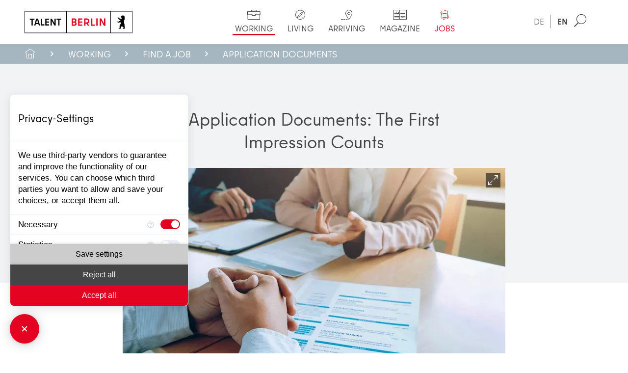

--- FILE ---
content_type: text/html; charset=utf-8
request_url: https://talent.berlin/en/working/find-a-job/application-documents
body_size: 14556
content:
<!DOCTYPE html>
<html lang="en" prefix="og: http://ogp.me/ns#">
<head>

<meta charset="utf-8">
<!-- 
	built by plusb.de

	This website is powered by TYPO3 - inspiring people to share!
	TYPO3 is a free open source Content Management Framework initially created by Kasper Skaarhoj and licensed under GNU/GPL.
	TYPO3 is copyright 1998-2026 of Kasper Skaarhoj. Extensions are copyright of their respective owners.
	Information and contribution at https://typo3.org/
-->


<link rel="icon" href="/_assets/90ee8735d6b59d70d07d917c26613f60/Images/favicon/favicon.ico" type="image/vnd.microsoft.icon">
<title>Application Documents: The First Impression Counts - Talent Berlin</title>
<meta name="generator" content="TYPO3 CMS">
<meta name="description" content="Application documents: All about job ads, cover letters, the tabular resume, publications, project references and more!">
<meta name="viewport" content="width=device-width, initial-scale=1, minimum-scale=1.0, maximum-scale=2.0">
<meta name="robots" content="index,follow">
<meta property="og:title" content="Application Documents: The First Impression Counts">
<meta property="og:description" content="Get informed now!">
<meta property="og:type" content="website">
<meta property="og:url" content="https://talent.berlin/en/working/find-a-job/application-documents">
<meta property="og:site_name" content="Talent Berlin">
<meta property="og:image" content="https://talent.berlin/fileadmin/_processed_/c/6/csm_TB_Bewerbungsunterlagen_01_c4f961a32b.jpg">
<meta property="og:image:url" content="https://talent.berlin/fileadmin/_processed_/c/6/csm_TB_Bewerbungsunterlagen_01_c4f961a32b.jpg">
<meta name="twitter:card" content="summary">
<meta name="twitter:title" content="Application Documents: The First Impression Counts">
<meta name="twitter:description" content="Get informed now!">
<meta name="twitter:image" content="https://talent.berlin/fileadmin/_processed_/c/6/csm_TB_Bewerbungsunterlagen_01_c4f961a32b.jpg">
<meta name="title" content="Application Documents: The First Impression Counts - Talent Berlin">


<link rel="stylesheet" href="/_assets/90ee8735d6b59d70d07d917c26613f60/Styles/main.min.css?1749632683" media="all">
<link rel="stylesheet" href="/_assets/90ee8735d6b59d70d07d917c26613f60/Styles/additional.css?1765799071" media="all">



<script src="/_assets/90ee8735d6b59d70d07d917c26613f60/Scripts/main.js?1749632694" type="module"></script>
<script src="/_assets/c30aebe42cbb512a08c1f05e7c110ec1/JavaScript/AjaxSearch.js?1749632630"></script>
<script src="https://consent.comply-app.com/auto-load-before-consent.js"></script>
<script src="https://consent.comply-app.com/js/app.js"></script>
<script src="https://privacy-policy-sync.comply-app.com/js/app.js"></script>


<script>window.addEventListener('ccm:event:all-rejected', (e) => {if (e) {window.dispatchEvent(new CustomEvent('ccm:command:accept-third-party-product', {detail: {title: 'Matomo-Cookieless',},}));}}); </script>
<link rel="apple-touch-icon" sizes="180x180" href="/_assets/90ee8735d6b59d70d07d917c26613f60/Images/favicon/apple-touch-icon.png">
<link rel="icon" type="image/png" sizes="32x32" href="/_assets/90ee8735d6b59d70d07d917c26613f60/Images/favicon/favicon-32x32.png">
<link rel="icon" type="image/png" sizes="16x16" href="/_assets/90ee8735d6b59d70d07d917c26613f60/Images/favicon/favicon-16x16.png">
<link rel="manifest" href="/_assets/90ee8735d6b59d70d07d917c26613f60/Images/favicon/site.webmanifest">
<link rel="mask-icon" href="/_assets/90ee8735d6b59d70d07d917c26613f60/Images/favicon/safari-pinned-tab.svg" color="#000000">
<link rel="shortcut icon" href="/_assets/90ee8735d6b59d70d07d917c26613f60/Images/favicon/favicon.ico">
<meta name="msapplication-TileColor" content="#ffffff">
<meta name="msapplication-config" content="/_assets/90ee8735d6b59d70d07d917c26613f60/Images/favicon/browserconfig.xml">
<meta name="theme-color" content="#ffffff">
    <!-- Matomo -->
    <script type="text/javascript">
    var _paq = window._paq = window._paq || [];
    /* tracker methods like "setCustomDimension" should be called before "trackPageView" */
      _paq.push(["disableCookies"]);
    _paq.push(['trackPageView']);
    _paq.push(['enableLinkTracking']);
    (function() {
    var u="//piwik.shc.eu/";
    _paq.push(['setTrackerUrl', u+'matomo.php']);
    _paq.push(['setSiteId', '13']);
    var d=document, g=d.createElement('script'), s=d.getElementsByTagName('script')[0];
    g.type='text/javascript'; g.async=true; g.src=u+'matomo.js'; s.parentNode.insertBefore(g,s);
    })();
    </script>
	<!-- End Matomo Code -->
<link rel="canonical" href="https://talent.berlin/en/working/find-a-job/application-documents"/>

<link rel="alternate" hreflang="de" href="https://talent.berlin/arbeiten/job-finden/bewerbungsunterlagen"/>
<link rel="alternate" hreflang="en" href="https://talent.berlin/en/working/find-a-job/application-documents"/>
<link rel="alternate" hreflang="x-default" href="https://talent.berlin/arbeiten/job-finden/bewerbungsunterlagen"/>
</head>
<body class="c-body--has-bc "><!-- Google Tag Manager (noscript) --><noscript><iframe src="https://www.googletagmanager.com/ns.html?id=GTM-PPV2DL2" height="0" width="0" style="display:none;visibility:hidden"></iframe></noscript><!-- End Google Tag Manager (noscript) --><header class="c-header"><div class="c-header__layout"><div class="c-logo"><a title="Talent Berlin" href="/en/"><img class="c-logo__image"
                 src="/_assets/90ee8735d6b59d70d07d917c26613f60/Images/branding/TalentBerlin_Logo_H_PW_RGB.svg"
                 alt="Talent Berlin"></a></div><div class="c-toolbar"><button class="c-burger c-burger--criss-cross" type="button"><div class="inner"><span class="bar"></span><span class="bar"></span><span class="bar"></span></div></button><div class="c-toolbar__wrap"><div class="c-toolbar__menu"><nav class="c-menu"><ul class="c-menu__wrap"><li class="c-menu__item c-menu__item--has-sub"><a href="/en/working" title="Working" class="c-menu__link c-menu__link--active"><span class="c-menu__icon c-menu__icon--work"></span><span>Working</span></a><div class="c-menu__wrap-l1"><div class="c-menu__layout-l1"><p class="h-h5 c-menu__header"><span class="c-menu__icon c-menu__icon--header c-menu__icon--work"></span><span>Working</span></p><!-- individual content/ individual html constructs like job (job!) minisearch etc. --><div class="c-menu__intro"></div><ul class="c-menu__list-l1"><li class="c-menu__item-l1"><a href="/en/working/berlin-industries" title="Berlin industries" class="c-menu__link-l1">Berlin industries</a></li><li class="c-menu__item-l1 c-menu__item-l1--has-sub"><a href="/en/working/berlin-job-market" title="Berlin job market" class="c-menu__link-l1">Berlin job market</a><ul class="c-menu__wrap-l2"><li class="c-menu__item-l2"><a href="/en/working/berlin-job-market/largest-employers" title="Largest employers in Berlin" class="c-menu__link-l2">Largest employers</a></li><li class="c-menu__item-l2"><a href="/en/working/berlin-job-market/small-and-mid-sized-enterprise" title="Small and Mid-sized Enterprise" class="c-menu__link-l2">Small and Mid-sized Enterprise</a></li><li class="c-menu__item-l2"><a href="/en/working/berlin-job-market/start-ups" title="Start-ups" class="c-menu__link-l2">Start-ups</a></li><li class="c-menu__item-l2"><a href="/en/working/berlin-job-market/diversity-inclusion" title="Diversity &amp; Inclusion" class="c-menu__link-l2">Diversity &amp; Inclusion</a></li><li class="c-menu__item-l2"><a href="/en/working/berlin-job-market/sustainable-companies" title="Sustainable companies" class="c-menu__link-l2">Sustainable companies</a></li><li class="c-menu__item-l2"><a href="/en/working/berlin-job-market/english-speaking-companies" title="English-speaking companies in Berlin" class="c-menu__link-l2">English-speaking companies</a></li><li class="c-menu__item-l2"><a href="/en/working/berlin-job-market/berlin-partner" title="Berlin Partner" class="c-menu__link-l2">Berlin Partner</a></li></ul></li><li class="c-menu__item-l1 c-menu__item-l1--has-sub"><a href="/en/working/find-a-job" title="Find a job" class="c-menu__link-l1">Find a job</a><ul class="c-menu__wrap-l2"><li class="c-menu__item-l2"><a href="/en/working/find-a-job/first-steps-after-job-loss" title="First Steps After Job Loss" class="c-menu__link-l2">First Steps After Job Loss</a></li><li class="c-menu__item-l2"><a href="/en/working/find-a-job/finding-jobs-in-berlin" title="Finding Jobs in Berlin" class="c-menu__link-l2">Finding Jobs in Berlin</a></li><li class="c-menu__item-l2"><a href="/en/working/find-a-job/application-portals" title="Application portals" class="c-menu__link-l2">Application portals</a></li><li class="c-menu__item-l2"><a href="/en/jobs/job-search" target="https://live.talent.berlin-partner.shc.eu/jobs/jobsuche" title="Job portal" class="c-menu__link-l2">Job portal</a></li><li class="c-menu__item-l2"><a href="/en/working/find-a-job/application-tips" title="Application tips" class="c-menu__link-l2">Application tips</a></li><li class="c-menu__item-l2"><a href="/en/working/find-a-job/application-documents" title="Application Documents" class="c-menu__link-l2 c-menu__link-l1--active">Application Documents</a></li></ul></li><li class="c-menu__item-l1"><a href="/en/working/further-education" title="Further education" class="c-menu__link-l1">Further education</a></li><li class="c-menu__item-l1"><a href="/en/working/salary-employment" title="Salary &amp; Employment" class="c-menu__link-l1">Salary &amp; Employment</a></li><li class="c-menu__item-l1"><a href="/en/working/professional-recognition" title="Professional recognition" class="c-menu__link-l1">Professional recognition</a></li><li class="c-menu__item-l1"><a href="/en/working/your-business-in-berlin" title="Your business in Berlin" class="c-menu__link-l1">Your business in Berlin</a></li></ul><!-- individual content / simliar html constructs --><div class="c-menu__teaserwrap"><a class="c-menu__teaser" title="Berlin Industries" href="/en/working/berlin-industries"><div class="c-menu__teaserimage"><img src="/fileadmin/_processed_/0/3/csm_TB_Berliner-Branchen_01_be8479af11.webp" width="300" height="150" alt="Berliner Branchen" /></div><div class="c-menu__teaserbody"><p class="h-h5" id="c5813">Berlin Industries</p><p>Get to know the industries in Berlin and find your dream job!</p></div></a><a class="c-menu__teaser" title="Application tips" href="/en/working/find-a-job/application-tips"><div class="c-menu__teaserimage"><img src="/fileadmin/_processed_/9/0/csm_TB_arbeite-in-berlin_Bewerbungstipps_02_4ffc4841cc.webp" width="300" height="150" alt="Bewerbungstipps" /></div><div class="c-menu__teaserbody"><p class="h-h5" id="c5814">Application tips</p><p>All about mobile recruiting, job events, recruitment agencies &amp; headhunters and more!</p></div></a></div></div></div></li><li class="c-menu__item c-menu__item--has-sub"><a href="/en/living" title="Living" class="c-menu__link"><span class="c-menu__icon c-menu__icon--life"></span><span>Living</span></a><div class="c-menu__wrap-l1"><div class="c-menu__layout-l1"><p class="h-h5 c-menu__header"><span class="c-menu__icon c-menu__icon--header c-menu__icon--life"></span><span>Living</span></p><!-- individual content/ individual html constructs like job (job!) minisearch etc. --><div class="c-menu__intro"></div><ul class="c-menu__list-l1"><li class="c-menu__item-l1 c-menu__item-l1--has-sub"><a href="/en/living/housing-in-berlin" title="Housing in Berlin" class="c-menu__link-l1">Housing in Berlin</a><ul class="c-menu__wrap-l2"><li class="c-menu__item-l2"><a href="/en/living/housing-in-berlin/finding-accommodation" title="Finding accommodation" class="c-menu__link-l2">Finding accommodation</a></li><li class="c-menu__item-l2"><a href="/en/living/housing-in-berlin/register-apartment" title="Register apartment" class="c-menu__link-l2">Register apartment</a></li><li class="c-menu__item-l2"><a href="/en/living/housing-in-berlin/electricity-gas" title="Electricity &amp; Gas" class="c-menu__link-l2">Electricity &amp; Gas</a></li><li class="c-menu__item-l2"><a href="/en/living/housing-in-berlin/internet-telephone" title="Internet &amp; Telephone" class="c-menu__link-l2">Internet &amp; Telephone</a></li></ul></li><li class="c-menu__item-l1"><a href="/en/living/districts-neighborhoods" title="Districts &amp; neighborhoods" class="c-menu__link-l1">Districts &amp; neighborhoods</a></li><li class="c-menu__item-l1 c-menu__item-l1--has-sub"><a href="/en/living/family-in-berlin" title="Family in Berlin" class="c-menu__link-l1">Family in Berlin</a><ul class="c-menu__wrap-l2"><li class="c-menu__item-l2"><a href="/en/living/family-in-berlin/childcare-in-berlin" title="Childcare in Berlin" class="c-menu__link-l2">Childcare in Berlin</a></li><li class="c-menu__item-l2"><a href="/en/living/family-in-berlin/schools-in-berlin" title="Schools in Berlin" class="c-menu__link-l2">Schools in Berlin</a></li><li class="c-menu__item-l2"><a href="/en/living/family-in-berlin/old-age-in-berlin" title="Old age in Berlin" class="c-menu__link-l2">Old age in Berlin</a></li></ul></li><li class="c-menu__item-l1"><a href="/en/living/after-work-time-leisure" title="After work time &amp; Leisure" class="c-menu__link-l1">After work time &amp; Leisure</a></li><li class="c-menu__item-l1"><a href="/en/living/traffic-in-berlin" title="Traffic in Berlin" class="c-menu__link-l1">Traffic in Berlin</a></li><li class="c-menu__item-l1"><a href="/en/living/doctors-and-hospitals" title="Doctors and Hospitals" class="c-menu__link-l1">Doctors and Hospitals</a></li></ul><!-- individual content / simliar html constructs --><div class="c-menu__teaserwrap"><a class="c-menu__teaser" title="Finding accommodation in Berlin" href="/en/living/housing-in-berlin/finding-accommodation"><div class="c-menu__teaserimage"><img src="/fileadmin/_processed_/1/1/csm_TB_Wohnung_finden_04_745744a252.webp" width="300" height="150" alt="Wohnen trifft Arbeiten: Co-Living in Berlin" /></div><div class="c-menu__teaserbody"><p class="h-h5" id="c6046">Finding accommodation in Berlin</p><p>This is how you will find your new home! Rental offers, temporary living and more.</p></div></a><a class="c-menu__teaser" title="Family in Berlin" href="/en/living/family-in-berlin"><div class="c-menu__teaserimage"><img src="/fileadmin/_processed_/9/0/csm_TB_Familie-in-Berlin_01_88c4b114fd.webp" width="300" height="150" alt="Family in Berlin" /></div><div class="c-menu__teaserbody"><p class="h-h5" id="c6047">Family in Berlin</p><p>All about schools, child day care and life as an elderly person in Berlin!</p></div></a></div></div></div></li><li class="c-menu__item c-menu__item--has-sub"><a href="/en/arriving" title="Arriving" class="c-menu__link"><span class="c-menu__icon c-menu__icon--arrival"></span><span>Arriving</span></a><div class="c-menu__wrap-l1"><div class="c-menu__layout-l1"><p class="h-h5 c-menu__header"><span class="c-menu__icon c-menu__icon--header c-menu__icon--arrival"></span><span>Arriving</span></p><!-- individual content/ individual html constructs like job (job!) minisearch etc. --><div class="c-menu__intro"></div><ul class="c-menu__list-l1"><li class="c-menu__item-l1"><a href="/en/arriving/visa" title="Visa" class="c-menu__link-l1">Visa</a></li><li class="c-menu__item-l1"><a href="/en/arriving/residence-permit" title="Residence permit" class="c-menu__link-l1">Residence permit</a></li><li class="c-menu__item-l1"><a href="/en/arriving/taxes-account" title="Taxes &amp; account" class="c-menu__link-l1">Taxes &amp; account</a></li><li class="c-menu__item-l1"><a href="/en/arriving/health-insurance" title="Health insurance" class="c-menu__link-l1">Health insurance</a></li><li class="c-menu__item-l1"><a href="/en/arriving/learning-german" title="Learning German" class="c-menu__link-l1">Learning German</a></li><li class="c-menu__item-l1"><a href="/en/arriving/relocation" title="Relocation" class="c-menu__link-l1">Relocation</a></li><li class="c-menu__item-l1"><a href="/en/arriving/moving-with-your-pet" title="Moving with your pet" class="c-menu__link-l1">Moving with your pet</a></li><li class="c-menu__item-l1"><a href="/en/arriving/making-contacts" title="Making contacts" class="c-menu__link-l1">Making contacts</a></li></ul><!-- individual content / simliar html constructs --><div class="c-menu__teaserwrap"><a class="c-menu__teaser" title="Visa for Berlin" href="/en/arriving/visa"><div class="c-menu__teaserimage"><img src="/fileadmin/_processed_/2/9/csm_TB_Visum_01_1104be57f0.webp" width="300" height="150" alt="View world time clock at Alexanderplatz in Berlin during nice weather" /></div><div class="c-menu__teaserbody"><p class="h-h5" id="c6577">Visa for Berlin</p><p>All about the application &amp; approval of a visa and a residence permit!</p></div></a></div></div></div></li><li class="c-menu__item c-menu__item--has-sub"><a href="/en/magazine" title="Magazine" class="c-menu__link"><span class="c-menu__icon c-menu__icon--magazine"></span><span>Magazine</span></a><div class="c-menu__wrap-l1"><div class="c-menu__layout-l1"><p class="h-h5 c-menu__header"><span class="c-menu__icon c-menu__icon--header c-menu__icon--magazine"></span><span>Magazine</span></p><!-- individual content/ individual html constructs like job (job!) minisearch etc. --><div class="c-menu__intro"></div><ul class="c-menu__list-l1"><li class="c-menu__item-l1"><a href="/en/magazine/berlinjobs" title="#berlinjobs" class="c-menu__link-l1">#berlinjobs</a></li><li class="c-menu__item-l1"><a href="/en/magazine/successful-arrival" title="Successful arrival" class="c-menu__link-l1">Successful arrival</a></li><li class="c-menu__item-l1"><a href="/en/magazine/new-companies-in-berlin" title="New and growing companies in Berlin" class="c-menu__link-l1">New and growing companies in Berlin</a></li><li class="c-menu__item-l1"><a href="/en/magazine/made-in-berlin-innovative-products-made-in-the-capital" title="Made in Berlin: Innovative products made in the capital" class="c-menu__link-l1">Made in Berlin: Innovative products made in the capital</a></li><li class="c-menu__item-l1"><a href="/en/magazine/job-events-in-berlin" title="Job events in Berlin" class="c-menu__link-l1">Job events in Berlin</a></li><li class="c-menu__item-l1"><a href="/en/magazine/videos" title="Videos" class="c-menu__link-l1">Videos</a></li></ul><!-- individual content / simliar html constructs --><div class="c-menu__teaserwrap"><a class="c-menu__teaser" title="Interview with Jost Lepère:" href="/en/magazine/how-coding-schools-are-shaping-berlins-job-market"><div class="c-menu__teaserimage"><img src="/fileadmin/_processed_/2/6/csm_TB_Code-your-Career-01_e455657d80.webp" width="300" height="150" alt="" /></div><div class="c-menu__teaserbody"><p class="h-h5" id="c6623">Interview with Jost Lepère:</p><p>How coding schools are shaping Berlin's job market</p></div></a><a class="c-menu__teaser" title="Interview with Alexandrea Swanson:" href="/en/magazine/successful-arrival/alexandrea-swanson"><div class="c-menu__teaserimage"><img src="/fileadmin/_processed_/c/1/csm_Alexandrea_Swanson_f22c082e35.webp" width="300" height="150" alt="" /></div><div class="c-menu__teaserbody"><p class="h-h5" id="c15885">Interview with Alexandrea Swanson:</p><p>Alexandrea moved from the USA to Berlin and works as Managing Director for Digitalization.&hellip;</p></div></a></div></div></div></li><li class="c-menu__item c-menu__item--has-sub"><a href="/en/jobs/job-search" title="Jobs" class="c-menu__link c-menu__link--highlight"><span class="c-menu__icon c-menu__icon--jobs"></span><span>Jobs</span></a><div class="c-menu__wrap-l1"><div class="c-menu__layout-l1"><p class="h-h5 c-menu__header"><span class="c-menu__icon c-menu__icon--header c-menu__icon--jobs"></span><span>Jobs</span></p><!-- individual content/ individual html constructs like job (job!) minisearch etc. --><div class="c-jobminisearch"><p class="c-jobminisearch__meta"><span class="u-hidden--mobile">Our job portal for Berlin –&nbsp;</span><span
            class="u-t--fw-medium">8950</span>&nbsp;current jobs available.
    </p><form id="search-form-mini" name="search" method="get" action="/en/jobs/search-results/suche" 
        onsubmit="return submitSearch(this, event)" class="c-jobminisearch__form"><label class="c-jobminisearch__label">
            Search term
        </label><input
            placeholder="Job, key word, profession, job title, occupation ..."
            class="c-jobminisearch__input" type="text" name="tx_pbjobportal_jobsearch[search][text]"><button class="c-jobminisearch__submit" type="submit">
            Search
        </button></form><a class="c-jobminisearch__link" href="/en/jobs/job-search">
        Extended Search
    </a></div><div class="c-menu__intro"></div><ul class="c-menu__list-l1"><li class="c-menu__item-l1"><a href="/en/jobs/job-search" title="Job search" class="c-menu__link-l1">Job search</a></li><li class="c-menu__item-l1"><a href="/en/login" title="Login" class="c-menu__link-l1">Login</a></li></ul><!-- individual content / simliar html constructs --><div class="c-menu__teaserwrap"><a class="c-menu__teaser" title="Berlin Industries" href="/en/working/berlin-industries"><div class="c-menu__teaserimage"><img src="/fileadmin/_processed_/0/3/csm_TB_Berliner-Branchen_01_be8479af11.webp" width="300" height="150" alt="Berliner Branchen" /></div><div class="c-menu__teaserbody"><p class="h-h5" id="c15356">Berlin Industries</p><p>Get to know the industries in Berlin and find your dream job!</p></div></a></div></div></div></li></ul></nav></div><div class="c-toolbar__extra"><div class="c-minisearch"><div class="c-minisearch__trigger"><span class="c-minisearch__icon"></span><span class="c-minisearch__text">
                    Search
                </span></div><div class="c-minisearch__wrap"><form
            action="/en/search?tx_indexedsearch_pi2%5Baction%5D=search&amp;tx_indexedsearch_pi2%5Bcontroller%5D=Search&amp;cHash=bab751deab6b7839d8e097931098a9b3" 
            method="post" id="tx_indexedsearchmobile" class="c-search-form__form"><input type="hidden" name="tx_indexedsearch_pi2[search][_sections]" value="0" /><input type="hidden" name="tx_indexedsearch_pi2[search][_freeIndexUid]" id="tx_indexedsearchmobile_freeIndexUid"
                value="_" /><input type="hidden" name="tx_indexedsearch_pi2[search][pointer]" id="tx_indexedsearchmobile_pointer" value="0" /><input type="hidden" name="tx_indexedsearch_pi2[search][ext]" value="" /><input type="hidden" name="tx_indexedsearch_pi2[search][searchType]" value="" /><input type="hidden" name="tx_indexedsearch_pi2[search][defaultOperand]"
                value="" /><input type="hidden" name="tx_indexedsearch_pi2[search][mediaType]" value="" /><input type="hidden" name="tx_indexedsearch_pi2[search][sortOrder]" value="" /><input type="hidden" name="tx_indexedsearch_pi2[search][group]" value="" /><input type="hidden" name="tx_indexedsearch_pi2[search][languageUid]" value="1" /><input type="hidden" name="tx_indexedsearch_pi2[search][desc]" value="" /><input type="hidden" name="tx_indexedsearch_pi2[search][numberOfResults]"
                value="" /><input type="hidden" name="tx_indexedsearch_pi2[search][extendedSearch]"
                value="" /><div class="c-search-form__formicon"></div><input placeholder="Enter search word"
                name="tx_indexedsearch_pi2[search][sword]" class="c-search-form__input" value="" /><button style="cursor: pointer" type="submit" name="tx_indexedsearch_pi2[search][submitButton]"
                value="suchen" class="c-search-form__button"
                aria-label="" /></form></div></div><nav class="c-langswitch"><ul class="c-langswitch__wrap"><li class="c-langswitch__item"><a href="/arbeiten/job-finden/bewerbungsunterlagen"
                               hreflang="de-DE"
                               title="DE"
                               class="c-langswitch__link "
                            ><span>DE</span></a></li><li class="c-langswitch__item"><a href="/en/working/find-a-job/application-documents"
                               hreflang="en-GB"
                               title="EN"
                               class="c-langswitch__link c-langswitch__link--active"
                            ><span>EN</span></a></li></ul></nav><nav class="c-socialbar"><ul class="c-socialbar__wrap"><li class="c-socialbar__item"><a class="c-socialbar__link" href="https://www.instagram.com/talentberlin/"><i class="icon-instagram"></i></a></li><li class="c-socialbar__item"><a class="c-socialbar__link" href="https://www.linkedin.com/showcase/talent-berlin/"><i class="icon-linkedin"></i></a></li><li class="c-socialbar__item"><a class="c-socialbar__link" href="https://www.facebook.com/talent.berlin"><i class="icon-facebook"></i></a></li><li class="c-socialbar__item"><a class="c-socialbar__link" href="https://www.youtube.com/user/BerlinPartner"><i class="icon-youtube"></i></a></li></ul></nav></div></div></div></div><div class="c-bc__wrap "><nav class="c-bc"><ul class="c-bc__layout"><li class="c-bc__item"><a href="/en/" class="c-bc__link c-bc__link--home">Home</a></li><li class="c-bc__item"><a href="/en/working" class="c-bc__link">Working</a></li><li class="c-bc__item"><a href="/en/working/find-a-job" class="c-bc__link">Find a job</a></li><li class="c-bc__item"><a href="/en/working/find-a-job/application-documents" class="c-bc__link">Application Documents</a></li></ul></nav></div><progress class="c-progressbar" value="0" max="3285"><div class="c-progressbar-container"><span class="c-progressbar__bar"></span></div></progress></header><div class="c-bottombar"><nav class="c-bottombar__layout"><ul class="c-bottombar__wrap"><li class="c-bottombar__item"><a href="/en/magazine" class="c-bottombar__link"><span class="c-bottombar__icon c-bottombar__icon--magazine"></span><span>Magazine</span></a></li><li class="c-bottombar__item"><a href="/en/jobs/job-search" class="c-bottombar__link"><span class="c-bottombar__icon c-bottombar__icon--jobs"></span><span>Jobs</span></a></li><li class="c-bottombar__item"><a href="/en/" class="c-bottombar__link"><span class="c-bottombar__icon c-bottombar__icon--home"></span><span>
                            Home
                        </span></a></li><li class="c-bottombar__item"><a class="c-bottombar__link c-bottombar__link--search" href="/en/search"><span class="c-bottombar__icon c-bottombar__icon--search"></span><span>
                            Search
                        </span></a></li><li class="c-bottombar__item"><a class="c-bottombar__link c-bottombar__link--share" href="#"><span class="c-bottombar__icon c-bottombar__icon--share"></span><span>
                            Share
                        </span></a></li></ul></nav><div class="c-bottombar__share"><span class="c-bottombar__shareclose"></span><nav class="c-mobileshare"></nav></div></div><main class="c-page"><div class="c-page__layout"><!--TYPO3SEARCH_begin--><section class="c-section  c-section--light-partial  c-section--none"><div class="c-section__layout"><div class="c-text c-text--center"><div class="c-text__layout"><h1>Application Documents: The First Impression Counts</h1></div></div><a id="c5931" class="js-popup-image" href="/fileadmin/_processed_/c/6/csm_TB_Bewerbungsunterlagen_01_e6661ebe35.webp" title="© ijeab, freepik.com"><figure><img src="/fileadmin/_processed_/c/6/csm_TB_Bewerbungsunterlagen_01_8c224ab343.webp" width="780" height="436" alt="Die Bewerbungsunterlagen" /><figcaption>© ijeab, freepik.com</figcaption></figure></a></div></section><section class="c-section    c-section--none"><div class="c-section__layout"><!--TYPO3SEARCH_end--><div class="c-toc"><div class="c-toc__layout"><div class="c-toc__header"><p class="h-h5 c-toc__title--open">Open table of content</p><p class="h-h5 c-toc__title--close">Close table of content</p></div><div class="c-toc__body"><ul class="c-toc__list"><li><a href="#c5937" title="Read the Job Announcement Carefully &amp; Evaluate the Company">Read the Job Announcement Carefully &amp; Evaluate the Company</a></li><li><a href="#c5943" title="Putting Together Your Application">Putting Together Your Application</a><ul><li><a href="#c5946" title="Cover Sheet and Photo">Cover Sheet and Photo</a></li></ul></li><li><a href="#c5945" title="The Cover Letter for Your Application">The Cover Letter for Your Application</a></li><li><a href="#c5950" title="The Resume in Tabular Form">The Resume in Tabular Form</a></li><li><a href="#c5958" title="Publications and Project References">Publications and Project References</a></li><li><a href="#c5957" title="Certificates, Employment References, Testimonials">Certificates, Employment References, Testimonials</a></li><li><a href="#c5956" title="Short Applications and Competency Profiles">Short Applications and Competency Profiles</a></li><li><a href="#c5955" title="A Certificate of Good Conduct">A Certificate of Good Conduct</a></li></ul></div></div></div><!--TYPO3SEARCH_begin--><div class="c-text"><div class="c-text__layout"><p>A carefully-prepared application package is a lot of work and takes time.&nbsp;It's better <strong>therefore to plan a whole day</strong> rather than just a few hours to put it together.</p><p>Found a <a href="/en/jobs/job-search" title="Job portal">job ad</a>? Now pay attention to the desired<strong>&nbsp;<a href="/en/working/find-a-job/application-tips" title="Application tips">application method</a>&nbsp;</strong>in the job advertisement (by post, email, eform, etc.) as well as the completeness of your documents. If nothing is mentioned to the contrary in the job advertisement, a complete application should include the following documents:</p><ul><li>Cover letter</li><li>Resume in tabular form</li><li>Employment references</li><li>Proof of education and training&nbsp;</li></ul><p>As a general rule, there is no set standard for application documents. You are free to design and structure them as you wish. However, some things have proven successful and are regarded as appealing. We have put together <strong>some tips for you</strong>.&nbsp;Read them for yourself!</p></div></div><div class="c-text"><div class="c-text__layout"><h2 id="c5937">Read the Job Announcement Carefully & Evaluate the Company</h2><p>In order to put together a compelling application, you must first and foremost really want the job. <strong>Check whether the professional requirements match your experience and skills. You should also apply however, even if there is something you do not yet possess.</strong> In this case, emphasize in your cover letter your willingness or your concrete plans for further training. If a recruiter can clearly recognize your readiness or motivation for further training, a lack of skills is usually not a criterion for rejection.</p><blockquote><h5>OUR TIP</h5><p><strong>Let the employer know that you are willing</strong> to make your own inquiries about training opportunities and funding. <strong>Alternatively, we can assist your future boss with finding current funding opportunities in Berlin.</strong> Contact us at <a href="mailto:talent@berlin-partner.de" title="Mail to talent@berlin-partner.de">talent@berlin-partner.de</a>!&nbsp;</p></blockquote><p>Equally important are your personal requirements for a job. <strong>Take a closer look at the job advertisement and the job in question</strong> and see what your potential employer can offer YOU! Is there any mention of “flat hierarchies” or are there clearly-defined company structures? Does it address work-life balance, a family-friendly environment, diversity, sustainability, home office and ongoing professional development?</p><p><strong>Get an idea in advance how these values are embodied within that particular company!</strong> You can usually find information about these aspects on the company's own website. Basically: Be creative in order to get deeper insight into the company.</p><p>For example, go to events organized by the company or browse ahead of time through various websites looking for company reviews. <strong>Often companies also provide good insight into their own everyday work on social media</strong>, especially in <a href="/en/working/find-a-job/application-portals" title="Application portals">business networks</a>&nbsp;such as LinkedIn and Xing. <strong>Get a clear picture in advance</strong> and only apply if the job would be a good fit for you and if you would be a good fit for the job.</p></div></div></div></section><section class="c-section c-section--light   c-section--none"><div class="c-section__layout"><div id="c5941" class="c-pilot"><div class="c-pilot__layout flextabs"><div class="c-pilot__header flextabs__tab flextabs__toggle" aria-expanded="false"><div class="c-pilot__headerwrap"><h6 class="c-pilot__title">Reviews of companies in Berlin</h6></div></div><div class="c-pilot__body flextabs__content"><div class="c-pilot__bodywrap"><div class="c-pilotlist"><ul><li><a href="https://www.kununu.com/" title="Kununu (German only)" class="link--external">
                                                         Kununu (German only)
                                                     </a></li><li><a href="https://www.glassdoor.de/index.htm" title="Glassdoor (German only)" class="link--external">
                                                         Glassdoor (German only)
                                                     </a></li><li><a href="https://www.jobvoting.de/" title="Jobvoting (German only)" class="link--external">
                                                         Jobvoting (German only)
                                                     </a></li></ul></div></div></div></div></div></div></section><section class="c-section    c-section--none"><div class="c-section__layout"><div class="c-text"><div class="c-text__layout"><h2 id="c5943">Putting Together Your Application</h2><p><strong>Select a standard readable font, a maximum of two font sizes and only one font color.</strong> If you want to emphasize something, choose a <strong>bold font</strong> or <u>underline</u> a word or phrase. Doing both would be too much. Make sure your document has sufficient margins at the top, bottom, left and right&nbsp;– 2.5&nbsp;cm is the norm in this regard.</p><p>If nothing else is required, <strong>merge all parts of the application into one PDF document</strong> and label the file. The file name should consist of your name, the abbreviation of the job title and, if available, the job number. <strong>The file should not exceed 5&nbsp;MB</strong>. In exceptional cases, 10&nbsp;MB is allowed, though rarely more than that.</p><p>Remember that your documents will be printed out and passed around the company. Therefore, <strong>number your document with page numbers</strong>. If you like, you can also insert your name in small letters next to the page numbers. All this is not a must or a norm, but it makes the recruiters’ work easier.</p><blockquote><h5>OUR TIP</h5><p>In any case, have your application proofread by someone who has the confidence to tell you if they do not understand or do not like something. Any mistakes that they find will not be found again by the recruiters.</p></blockquote></div></div></div></section><section class="c-section    c-section--none"><div class="c-section__layout"><a id="c5947" class="js-popup-image" href="/fileadmin/_processed_/0/e/csm_TB_Bewerbungsunterlagen_02_5a1046a14f.webp" title="© AndreyPopov, istockphoto.com"><figure><img src="/fileadmin/_processed_/0/e/csm_TB_Bewerbungsunterlagen_02_b49538e72f.webp" width="780" height="436" alt="Deckblatt und Foto" /><figcaption>© AndreyPopov, istockphoto.com</figcaption></figure></a><div class="c-text"><div class="c-text__layout"><h3 id="c5946">Cover Sheet and Photo</h3><p>A cover sheet is a matter of personal taste, tactfulness, and your personality. Consider what <strong>added value and benefit </strong>such a sheet could have for the company you have chosen. In the worst case, it is only one more page that a recruiter has to read. Some recruiters find that two pages of resume are enough. Decide on an individual basis foreach application.</p><p>If you decide to do one, use the cover sheet to add a personal touch and highlight your profile with your contact details and the skills that are most relevant for the job. <strong>Ask yourself what you can add to convince the recruiter within a few seconds.</strong></p><p>Whether on the cover sheet or on the resume&nbsp;– a photo is not obligatory, but it does make a <strong>positive impression</strong> on job applications. Decide for yourself whether you want to include a photo.</p><blockquote><h5>OUR TIP</h5><p>By the way, the same applies to your age, background&nbsp;information about children and marital status. You decide what goes into the application.&nbsp;</p></blockquote></div></div><div class="c-text"><div class="c-text__layout"><h2 id="c5945">The Cover Letter for Your Application</h2><p>A cover letter should <strong>be no longer than one A4 page</strong> and should be divided into<strong> a maximum of three to four paragraphs</strong>. In the subject line, please note the job title and the number assigned (if there is one) to the vacancy. In some companies, cover letters are read very carefully, in others they are not. You have a 50/50 chance. Take full advantage of it.</p><h4>The Introduction: Short and to the Point</h4><p>Choose a <strong>brief and direct introduction</strong> to your cover letter. What are you looking for and why? Or what is your current situation? For example: “I will finish my studies in July. That’s why I’m looking for an entry-level position as a&nbsp;...&nbsp;starting in August”.</p><p><strong>Continue to refer to the advertised position</strong> by making an initial connection to your experience. Do not repeat what you have already written in the subject line&nbsp;– namely, which position you are applying for.</p><blockquote><h5>OUR TIP</h5><p>In general, avoid repeating your resume in tabular form. All your career stages are already clearly recognizable in it.</p></blockquote><h4>The main body: Make connections</h4><p>Use the second paragraph of your cover letter to describe <strong>a special experience, a project or a detail</strong> that is not specifically mentioned in the resume but is related to the job, the company, or the products, or serves as proof that you have the desired expertise.&nbsp;</p><p>Avoid generic phrases like “I am a team player, able to work under pressure, and motivated.” <strong>Instead, describe exactly what you have done, what you are interested in or what you find challenging.</strong>&nbsp;</p><blockquote><h5>OUR TIP</h5><p>Use phrases from the job advertisement and incorporate them skillfully. Highlight important keywords. When cross-reading, this will help the recruiter identify a match with the profile they are looking for.</p></blockquote><h4>The conclusion: Don’t forget anything</h4><p>The last paragraph is devoted to the <strong>figures, data, and facts</strong>&nbsp;– depending on the information that is requested. When can you start? What are your salary expectations?&nbsp;</p><blockquote><h5>OUR TIP</h5><p>Specify a salary range with a maximum of €5,000 leeway. On the internet, research the current collective agreements in the industry as a guide.&nbsp;</p></blockquote><p>Maybe you can think of something other than “I would welcome an opportunity to discuss my qualifications with you.” Recruiters are always happy to read something different. Also, don´t forget to sign your letter or include your scanned signature.</p></div></div></div></section><section class="c-section  c-section--light-partial  c-section--none"><div class="c-section__layout"><div class="c-text c-text--center"><div class="c-text__layout"><h2 id="c5950">The Resume in Tabular Form</h2></div></div><a id="c5949" class="js-popup-image" href="/fileadmin/_processed_/0/f/csm_TB_Bewerbungsunterlagen_03_d65189c072.webp" title="© BrianAJackson, istockphoto.com"><figure><img src="/fileadmin/_processed_/0/f/csm_TB_Bewerbungsunterlagen_03_7357e1747e.webp" width="780" height="436" alt="Der tabellarische Lebenslauf" /><figcaption>© BrianAJackson, istockphoto.com</figcaption></figure></a></div></section><section class="c-section    c-section--none"><div class="c-section__layout"><div class="c-text"><div class="c-text__layout"><p>It is common practice to submit a resume in tabular form. List the following information in your resume:</p><ul><li>Professional career</li><li>Education and training&nbsp;</li><li>Skills and expertise</li><li>Contact details</li></ul><p>In the case of the first two points, always start with your most recent position.&nbsp;</p><blockquote><h5>OUR TIP</h5><p>If your work experience includes <strong>time spent abroad</strong>, simply list the country next to the year. In this way, you can show that you have experience abroad and don't have to mention this fact separately.&nbsp;</p></blockquote><p><strong>State where you worked</strong>, i.e., the name of the company, and what <strong>your role</strong> was or the job title. Describe in three to five lines at the most what exactly you did there or what you were responsible for.&nbsp;</p><p>Again, <strong>focus on the job you want and what is relevant and important to the company</strong>. Use verbs that describe, for instance, that you were responsible for an entire process from A to Z. Here is an example: research, analyze, evaluate, and prepare data for customer presentations.&nbsp;</p><blockquote><h5>OUR TIP</h5><p>Are you a young professional? Then <strong>internships</strong> are important evidence. List them under your professional career. Here, too, it is important to describe what exactly you did and learned there.</p></blockquote><h4>Courage to Have Gaps in Your Resume</h4><p>Gap-free resumes are a hotly-debated topic. <strong>The most important thing is that you can explain your gaps.</strong> For example, caring for relatives, a sabbatical year, and a longer period of professional reorientation are justifiable reasons for a gap. Details and motives for them may be asked by the recruiter during the interview. <strong>Be honest!</strong> If in doubt, simply do not include the gaps in your application. Company takeovers, restructuring, and staff reductions can affect anyone. Be proactive about it! Nowadays, gaps in a resume should no longer be a reason for rejection.</p><h4>Languages, Computer Skills, Hobbies</h4><p>Language skills and computer skills round out your resume. We are often asked, “Can I list hobbies or is it better not to?” The answer: <strong>There is no obligation.</strong></p><p>If the hobby reveals a personal trait that bears an indirect or additional link to the desired job, <strong>then the information could be the icing on the cake for your application</strong>. For example, if you are a coach in a club or play a team sport more or less professionally, this conveys interesting evidence of qualities that are often required, such as the ability to work in a team, resilience, and determination. Reading, hiking, and swimming, on the other hand, are more general hobbies and not quite as revealing.</p><blockquote><h5>OUR TIP</h5><p>Photography, facilitating, writing books and giving lectures&nbsp;– all hobbies at a professional level&nbsp;– are best included in the “Other Professional Activities” section.</p></blockquote><p><strong>To verify language skills, the most important or highest-level certificate is sufficient.</strong></p></div></div><a id="c5952" class="js-popup-image" href="/fileadmin/_processed_/8/5/csm_TB_Bewerbungsunterlagen_04_7ea8cf2c93.webp" title="© jacoblund, istockphoto.com"><figure><img src="/fileadmin/_processed_/8/5/csm_TB_Bewerbungsunterlagen_04_ee6df6330b.webp" width="780" height="436" alt="Sprachen, Computerkenntnisse, Hobbys" /><figcaption>© jacoblund, istockphoto.com</figcaption></figure></a></div></section><section class="c-section    c-section--none"><div class="c-section__layout"><div class="c-text"><div class="c-text__layout"><h2 id="c5958">Publications and Project References</h2><p>Publications and project references should be <strong>listed on a separate page on your resume</strong>. Scientists and authors keep a list of publications; musicians a list of their compositions and CDs; filmmakers compile their work as a filmography; and the creative industry maintains a list of projects. <strong>It all depends on what kind of work you are applying for.</strong></p><p>For example, if you are applying as a graphic designer for an agency, your project list will be read by an insider. Your work samples will be the determining factor. If you are applying with the marketing department of an institute, association or company, however, this is often not enough. In those cases, it is not industry insiders who review your documents, but human resources staff. They are more likely to look at job references and proof of qualifications.</p><p>The same applies to lists of publications by academics. Always ask yourself: <strong>Can my addressee make sense of this?</strong> Is it critical for the job? This calls for a certain amount of tactfulness. The statement <strong>“a complete list can be submitted later upon request”</strong> leaves all options open.</p></div></div><div class="c-text"><div class="c-text__layout"><h2 id="c5957">Certificates, Employment References, Testimonials</h2><p>With your application documents, enclose the most recent and important <strong>final certificates from your studies and vocational training as well as advanced training certificates</strong>. The more recent your career starts, the more complete the documents should be. As a young professional, you should also enclose proof of internships. Later, these can be omitted. If you are further along in your career, <strong>the references from your previous employers count.</strong></p><p>In Germany,&nbsp;<a href="/en/working/professional-recognition" title="Professional Accreditation">employment references</a>&nbsp;are very important. They are more or less considered a testimonial. As an employee, <strong>you are entitled to an employment reference</strong>. It should describe your duties and responsibilities, and assess your performance.</p><p>You can also list people who can confirm certain professional qualifications or testify to joint professional projects. Of course, these people should then be aware that they might be contacted.</p><blockquote><h5>OUR TIP</h5><p>If you name people as references, then also specify the topic, skill or project on which they can provide information.</p></blockquote><h4>Work Samples</h4><p>There is a high demand for work samples, especially in the <strong>creative professions</strong>. In the IT field, a simple code can be submitted. Alternatively, a technical article you have published on the topic or a link to a video of you delivering a technical lecture might also be suitable for this purpose.</p></div></div><div class="c-text"><div class="c-text__layout"><h2 id="c5956">Short Applications and Competency Profiles</h2><p>If you receive a tip from your network about a vacancy and even a name with an email address to which you can send your documents, then the following applies: <strong>Be brief!</strong> Don´t immediately present your complete resume in the first email.</p><blockquote><h5>OUR TIP</h5><p>Come up with a few concise sentences. <strong>What is important is that you state who you are, what your profession is. and what kind of job you are looking for with this company.</strong> Get straight to the point and say briefly what you want (specifically, to send in an application) and ask who your contact person would be for this. This also applies to a phone call or online chat.&nbsp;</p></blockquote><p>Short competency profiles, also called short resumes, are a good approach for unsolicited applications. <strong>A competency profile consists of a single page with your name and profile details.</strong> A photo is not required. Create a synopsis of your resume up to now. This enables you to provide the company with a brief overview of relevant professional and leadership competences.</p></div></div><div class="c-text"><div class="c-text__layout"><h2 id="c5955">A Certificate of Good Conduct</h2><p>A certificate of good conduct is <strong>a document printed on special paper that provides information on whether a person has a previous criminal record or not, and includes full personal details.</strong> The document costs €13 and must be applied for at the Citizens’ Registration Office (Bürgeramt) in your <a href="/en/living/housing-in-berlin/register-apartment" title="Registering your residence">local district of residence</a>. It usually takes one &nbsp;to two weeks to process. It is best to find out in advance whether you need a certificate of good conduct for your dream job. Apply for a certificate of good conduct online from one of Berlin´s Citizens Registration Offices.</p></div></div></div></section><section class="c-section c-section--light   c-section--none"><div class="c-section__layout"><div id="c5960" class="c-pilot"><div class="c-pilot__layout flextabs"><a href="https://www.bundesjustizamt.de/EN/Home/homepage_node.html" title="Apply for a certificate of good conduct online" class="c-pilot__header c-pilot__header--linked flextabs__tab"><div class="c-pilot__headerwrap"><h6 class="c-pilot__title">Apply for a certificate of good conduct online</h6></div></a><a href="https://service.berlin.de/standorte/" title="Berlin Citizens’ Centers (German only)" class="c-pilot__header c-pilot__header--linked flextabs__tab"><div class="c-pilot__headerwrap"><h6 class="c-pilot__title">Berlin Citizens’ Centers (German only)</h6></div></a><a href="https://service.berlin.de/dienstleistung/120926/" title="Book an appointment online now (German only)" class="c-pilot__header c-pilot__header--linked flextabs__tab"><div class="c-pilot__headerwrap"><h6 class="c-pilot__title">Book an appointment online now (German only)</h6></div></a></div></div></div></section><div id="c12960" class="frame frame-default frame-type-html frame-layout-0"><a id="c12961"></a><section class="c-section c-section--nospace js-popup-inline-timed-instagram mfp-hide"><div class="c-section__layout"><a href="https://www.linkedin.com/showcase/talent-berlin/" target="_blank" title="Go to LinkedIn"><img class="u-hidden--desktop" src="/fileadmin/01_talentportal/07_instagram/popup/linkedin-en-m.jpg"/><img class="u-hidden--mobile" src="/fileadmin/01_talentportal/07_instagram/popup/linkedin-en-d.jpg"/></a></div></section></div><!--TYPO3SEARCH_end--><div class="c-jobsearch-teaser__overlay"><span class="c-jobsearch-teaser__loader-text"></span><span class="c-jobsearch-teaser__loader"></span></div></div></main><footer class="c-footer"><div class="c-footer__layout"><div class="c-footer__yard"><div class="c-yard"><div class="c-yard__layout"><div class="c-yard__item"></div><div class="c-yard__item"></div><div class="c-yard__item"><a href="https://www.berlin-partner.de/" target="_blank" rel="noreferrer" title="Berlin-Logo"><img title="Berlin-Logo" alt="Berlin-Logo" src="/fileadmin/01_talentportal/footer/Footer_B_Logo_M_N_1C.svg" width="102" height="34" /></a></div></div></div></div><div class="c-footer__social"><nav class="c-socialbar"><ul class="c-socialbar__wrap"><li class="c-socialbar__item"><a class="c-socialbar__link" href="https://www.instagram.com/talentberlin/" aria-label="Follow on Instagram"><i class="icon-instagram"></i></a></li><li class="c-socialbar__item"><a class="c-socialbar__link" href="https://www.linkedin.com/showcase/talent-berlin/" aria-label="Follow on LinkedIn"><i class="icon-linkedin"></i></a></li><li class="c-socialbar__item"><a class="c-socialbar__link" href="https://www.facebook.com/talent.berlin" aria-label="Follow on Facebook"><i class="icon-facebook"></i></a></li><li class="c-socialbar__item"><a class="c-socialbar__link" href="https://www.youtube.com/user/BerlinPartner" aria-label="Follow on YouTube"><i class="icon-youtube"></i></a></li></ul></nav></div><div class="c-footer__menu"><nav class="c-menu-footer"><ul class="c-menu-footer__wrap"><li class="c-menu-footer__item"><a href="/en/imprint" title="Impressum" class="c-menu-footer__link">
                                
                                        imprint &amp; contact
                                    
                            </a></li><li class="c-menu-footer__item"><a href="/en/privacy-policy" title="Datenschutz" class="c-menu-footer__link">
                                
                                        legal notice
                                    
                            </a></li><li class="c-menu-footer__item"><a href="/en/press" title="Presse" class="c-menu-footer__link">
                                
                                        Press
                                    
                            </a></li></ul></nav></div></div></footer>



<comply-consent-manager apiKey="67BWWZ2-WWB4DEA-KBJRZRG-2D5655F"></comply-consent-manager>
</body>
</html>

--- FILE ---
content_type: text/css; charset=utf-8
request_url: https://talent.berlin/_assets/90ee8735d6b59d70d07d917c26613f60/Styles/main.min.css?1749632683
body_size: 33351
content:
@charset "UTF-8";@font-face{font-family:icomoon;src:url("../Fonts/icomoon.woff") format("woff");font-weight:400;font-style:normal;font-display:block}@font-face{font-family:"Berlin Type";font-style:normal;font-weight:400;src:local(""),url("../Fonts/BerlinTypeWeb-Regular.woff2") format("woff2"),url("../Fonts/BerlinTypeWeb-Regular.woff") format("woff")}@font-face{font-family:"Berlin Type";font-style:normal;font-weight:700;src:local(""),url("../Fonts/BerlinTypeWeb-Bold.woff2") format("woff2"),url("../Fonts/BerlinTypeWeb-Bold.woff") format("woff")}*,::after,::before{-webkit-box-sizing:border-box;box-sizing:border-box}::after,::before{text-decoration:inherit;vertical-align:inherit}html{cursor:default;line-height:1.5;-moz-tab-size:4;-o-tab-size:4;tab-size:4;-webkit-tap-highlight-color:transparent;-ms-text-size-adjust:100%;-webkit-text-size-adjust:100%;word-break:break-word}body{margin:0}h1{font-size:2em;margin:.67em 0}dl dl,dl ol,dl ul,ol dl,ul dl{margin:0}ol ol,ol ul,ul ol,ul ul{margin:0}hr{height:0;overflow:visible}main{display:block}nav ol,nav ul{list-style:none;padding:0}pre{font-family:monospace,monospace;font-size:1em}a{background-color:transparent}abbr[title]{text-decoration:underline;-webkit-text-decoration:underline dotted;text-decoration:underline dotted}b,strong{font-weight:bolder}code,kbd,samp{font-family:monospace,monospace;font-size:1em}small{font-size:80%}audio,canvas,iframe,img,svg,video{vertical-align:middle}audio,video{display:inline-block}audio:not([controls]){display:none;height:0}iframe{border-style:none}img{border-style:none}svg:not([fill]){fill:currentColor}svg:not(:root){overflow:hidden}table{border-collapse:collapse}button,input,select{margin:0}button{overflow:visible;text-transform:none}[type=button],[type=reset],[type=submit],button{-webkit-appearance:button}fieldset{border:1px solid #a0a0a0;padding:.35em .75em .625em}input{overflow:visible}legend{color:inherit;display:table;max-width:100%;white-space:normal}progress{display:inline-block;vertical-align:baseline}select{text-transform:none}textarea{margin:0;overflow:auto;resize:vertical}[type=checkbox],[type=radio]{padding:0}[type=search]{-webkit-appearance:textfield;outline-offset:-2px}::-webkit-inner-spin-button,::-webkit-outer-spin-button{height:auto}::-webkit-input-placeholder{color:inherit;opacity:.54}::-webkit-search-decoration{-webkit-appearance:none}::-webkit-file-upload-button{-webkit-appearance:button;font:inherit}::-moz-focus-inner{border-style:none;padding:0}:-moz-focusring{outline:1px dotted ButtonText}:-moz-ui-invalid{box-shadow:none}details{display:block}dialog{background-color:#fff;border:solid;color:#000;display:block;height:-moz-fit-content;height:-webkit-fit-content;height:fit-content;left:0;margin:auto;padding:1em;position:absolute;right:0;width:-moz-fit-content;width:-webkit-fit-content;width:fit-content}dialog:not([open]){display:none}summary{display:list-item}canvas{display:inline-block}template{display:none}[tabindex],a,area,button,input,label,select,summary,textarea{-ms-touch-action:manipulation;touch-action:manipulation}[hidden]{display:none}[aria-busy=true]{cursor:progress}[aria-controls]{cursor:pointer}[aria-disabled=true],[disabled]{cursor:not-allowed}[aria-hidden=false][hidden]{display:initial}[aria-hidden=false][hidden]:not(:focus){clip:rect(0,0,0,0);position:absolute}html{font-family:system-ui,-apple-system,"Segoe UI",Roboto,Ubuntu,Cantarell,"Noto Sans",sans-serif,"Apple Color Emoji","Segoe UI Emoji","Segoe UI Symbol","Noto Color Emoji"}code,kbd,pre,samp{font-family:Menlo,Consolas,"Roboto Mono","Ubuntu Monospace","Noto Mono","Oxygen Mono","Liberation Mono",monospace,"Apple Color Emoji","Segoe UI Emoji","Segoe UI Symbol","Noto Color Emoji"}button,input,select,textarea{background-color:transparent;border:1px solid WindowFrame;color:inherit;font:inherit;letter-spacing:inherit;padding:.25em .375em}select{-moz-appearance:none;-webkit-appearance:none;background:no-repeat right center/1em;border-radius:0;padding-right:1em}select:not([multiple]):not([size]){background-image:url("data:image/svg+xml;charset=utf-8,%3Csvg xmlns='http://www.w3.org/2000/svg' width='16' height='4'%3E%3Cpath d='M4 0h6L7 4'/%3E%3C/svg%3E")}::-ms-expand{display:none}:-ms-input-placeholder{color:rgba(0,0,0,.54)}html{min-height:100%}img{max-width:100%;font-style:italic;vertical-align:middle;height:auto}button{cursor:pointer}nav li::before{display:none!important}:-moz-focusring{outline:0 dotted ButtonText}[class*=" icon-"],[class^=icon-]{font-family:icomoon,sans-serif!important;speak:none;font-style:normal;font-weight:400;font-variant:normal;text-transform:none;line-height:1;-webkit-font-smoothing:antialiased;-moz-osx-font-smoothing:grayscale}.icon-recognition::before{content:"\e901"}.icon-arrival::before{content:"\e902"}.icon-app::before{content:"\e903"}.icon-work::before{content:"\e904"}.icon-apply::before{content:"\e905"}.icon-prev::before{content:"\e906"}.icon-next::before{content:"\e907"}.icon-chat::before{content:"\e908"}.icon-chevron::before{content:"\e909"}.icon-close::before{content:"\e90a"}.icon-corner::before{content:"\e90b"}.icon-explore::before{content:"\e90c"}.icon-expand::before{content:"\e90d"}.icon-link-external::before{content:"\e90e"}.icon-chevron-left::before{content:"\e90f"}.icon-questions::before{content:"\e910"}.icon-home::before{content:"\e911"}.icon-jobs::before{content:"\e912"}.icon-life::before{content:"\e913"}.icon-chevron-up::before{content:"\e914"}.icon-magazine::before{content:"\e915"}.icon-minus::before{content:"\e916"}.icon-money::before{content:"\e917"}.icon-play::before{content:"\e918"}.icon-plus::before{content:"\e919"}.icon-link::before{content:"\e91a"}.icon-star::before{content:"\e91b"}.icon-search::before{content:"\e91c"}.icon-tips::before{content:"\e91d"}.icon-share::before{content:"\e91e"}.icon-video::before{content:"\e91f"}.icon-chevron-down::before{content:"\e920"}.icon-down::before{content:"\e921"}.icon-copy::before{content:"\e922"}.icon-edit-2::before{content:"\e923"}.icon-eye::before{content:"\e924"}.icon-trash-2::before{content:"\e925"}.icon-rotate-ccw::before{content:"\e926"}.icon-format-code::before{content:"\e927"}.icon-format-a-center::before{content:"\e928"}.icon-format-a-left::before{content:"\e929"}.icon-format-a-right::before{content:"\e92a"}.icon-format-bold::before{content:"\e92b"}.icon-format-clear::before{content:"\e92c"}.icon-format-indent-left::before{content:"\e92d"}.icon-format-indent-right::before{content:"\e92e"}.icon-format-italic::before{content:"\e92f"}.icon-format-ul::before{content:"\e930"}.icon-format-ol::before{content:"\e931"}.icon-format-strike::before{content:"\e932"}.icon-format-underline::before{content:"\e933"}.icon-format-hr::before{content:"\e934"}.icon-format-link-clear::before{content:"\e935"}.icon-format-link-set::before{content:"\e936"}.icon-format-sub::before{content:"\e937"}.icon-format-sup::before{content:"\e938"}.icon-facebook::before{content:"\ea90"}.icon-instagram::before{content:"\ea92"}.icon-whatsapp::before{content:"\ea93"}.icon-twitter::before{content:"\ea96"}.icon-x::before{content:"\e939"}.icon-youtube::before{content:"\ea9d"}.icon-linkedin::before{content:"\eaca"}.icon-xing::before{content:"\ead4"}.icon-quote::before{content:"\e900"}.e-form{margin:0 auto;width:100%;display:block}.e-form__header{margin-bottom:10px}.e-form__header>*{margin:0}.e-form__fieldset,fieldset{border:0;padding:0;display:-webkit-box;display:-ms-flexbox;display:flex;margin:0 -10px 20px -10px;width:calc(100% + 20px);-ms-flex-wrap:wrap;flex-wrap:wrap;-webkit-box-align:start;-ms-flex-align:start;align-items:flex-start}.e-form__fieldset>:last-child,fieldset>:last-child{margin-bottom:0}.e-form__fieldset:last-child,fieldset:last-child{margin-bottom:0}.e-form__fieldset--nolayout,fieldset--nolayout{display:block;margin:0 0 20px 0;width:100%}legend{display:none}.e-form__fieldgroup{display:-webkit-box;display:-ms-flexbox;display:flex;margin:0 -10px 20px -10px;width:calc(100% + 20px);-ms-flex-wrap:wrap;flex-wrap:wrap;-webkit-box-align:start;-ms-flex-align:start;align-items:flex-start}.e-form__fieldwrap{width:100%;margin:0 0 25px 0;padding:0 10px;display:-webkit-box;display:-ms-flexbox;display:flex;position:relative;-ms-flex-wrap:wrap;flex-wrap:wrap;-webkit-box-align:center;-ms-flex-align:center;align-items:center}.e-form__fieldwrap--inline{-ms-flex-wrap:nowrap;flex-wrap:nowrap}@media (min-width:32.5em){.e-form__fieldwrap--half{width:50%}}@media (min-width:46.25em){.e-form__fieldwrap--half{width:50%}}@media (min-width:64em){.e-form__fieldwrap--half{width:50%}}.e-form__fieldwrap div.mce_inline_error{position:absolute;top:100%;padding:0 0 0 8px;color:#e20026}.e-form__label,label{width:100%;font-size:15px;line-height:20px;display:inline-block;margin-bottom:5px;color:#666}input[required]+.e-form__label::after,input[required]+label::after{content:"*";color:inherit}.e-form__label--radiocheck,label--radiocheck{margin-bottom:7px;width:100%;position:static}@media (min-width:375px){.e-form__label--radiocheck,label--radiocheck{margin-bottom:calc(4.0994475138px + .773480663vw)}}@media (min-width:1280px){.e-form__label--radiocheck,label--radiocheck{margin-bottom:14px}}.e-form__input,input[type=email],input[type=password],input[type=text]{border:1px solid #e0e0e0;border-radius:0;width:100%;padding:12px 10px;font-size:19px;line-height:24px;-webkit-transition:all .15s ease-in-out;transition:all .15s ease-in-out;color:#121212;background:#fff}.e-form__input.f3-form-error,input[type=email].f3-form-error,input[type=password].f3-form-error,input[type=text].f3-form-error{border-color:#e20026}.e-form__input:hover,input[type=email]:hover,input[type=password]:hover,input[type=text]:hover{border-color:#8a99a3}.e-form__input:focus,input[type=email]:focus,input[type=password]:focus,input[type=text]:focus{border-color:#8a99a3;outline:0;background:rgba(224,224,224,.15)}.e-form__input.mce_inline_error,input[type=email].mce_inline_error,input[type=password].mce_inline_error,input[type=text].mce_inline_error{border-color:#e20026}.e-form__input.mce_inline_error:focus,input[type=email].mce_inline_error:focus,input[type=password].mce_inline_error:focus,input[type=text].mce_inline_error:focus{-webkit-box-shadow:0 0 0 2px #e20026;box-shadow:0 0 0 2px #e20026}.e-form__input::-webkit-input-placeholder,input[type=email]::-webkit-input-placeholder,input[type=password]::-webkit-input-placeholder,input[type=text]::-webkit-input-placeholder{color:#a6b6c1;opacity:1}.e-form__input::-moz-placeholder,input[type=email]::-moz-placeholder,input[type=password]::-moz-placeholder,input[type=text]::-moz-placeholder{color:#a6b6c1;opacity:1}.e-form__input:-ms-input-placeholder,input[type=email]:-ms-input-placeholder,input[type=password]:-ms-input-placeholder,input[type=text]:-ms-input-placeholder{color:#a6b6c1;opacity:1}.e-form__input::-ms-input-placeholder,input[type=email]::-ms-input-placeholder,input[type=password]::-ms-input-placeholder,input[type=text]::-ms-input-placeholder{color:#a6b6c1;opacity:1}.e-form__input::placeholder,input[type=email]::placeholder,input[type=password]::placeholder,input[type=text]::placeholder{color:#a6b6c1;opacity:1}.e-form__textarea,textarea{border:1px solid #e0e0e0;border-radius:0;width:100%;min-height:140px;font-size:19px;line-height:24px;padding:12px 10px;-webkit-transition:all .15s ease-in-out;transition:all .15s ease-in-out;color:#121212;background:#fff}.e-form__textarea:hover,textarea:hover{border-color:#8a99a3}.e-form__textarea:focus,textarea:focus{border-color:#8a99a3;background:rgba(224,224,224,.15);outline:0}.e-form__textarea::-webkit-input-placeholder,textarea::-webkit-input-placeholder{opacity:1;color:#a6b6c1}.e-form__textarea::-moz-placeholder,textarea::-moz-placeholder{opacity:1;color:#a6b6c1}.e-form__textarea:-ms-input-placeholder,textarea:-ms-input-placeholder{opacity:1;color:#a6b6c1}.e-form__textarea::-ms-input-placeholder,textarea::-ms-input-placeholder{opacity:1;color:#a6b6c1}.e-form__textarea::placeholder,textarea::placeholder{opacity:1;color:#a6b6c1}select:not([multiple]):not([size]).e-form__select{display:block;width:100%;max-width:100%;font-size:17px;line-height:24px;padding:12px 20px 12px 5px;-webkit-transition:-webkit-box-shadow .15s ease-in-out;transition:-webkit-box-shadow .15s ease-in-out;transition:box-shadow .15s ease-in-out;transition:box-shadow .15s ease-in-out,-webkit-box-shadow .15s ease-in-out;color:#121212;border:1px solid #8a99a3;border-radius:0;-webkit-appearance:none;-moz-appearance:none;appearance:none;background-color:#fff;background-image:url("data:image/svg+xml,%3Csvg version='1.1' xmlns='http://www.w3.org/2000/svg' width='1024' height='1024' viewBox='0 0 1024 1024'%3E%3Ctitle%3E%3C/title%3E%3Cg id='icomoon-ignore'%3E%3C/g%3E%3Cpath fill='%23707070' d='M-0.096 302.926c0-24.976 6.244-49.951 24.976-62.439 37.463-37.463 93.659-37.463 131.122 0l362.146 349.659 343.415-349.659c37.463-37.463 99.902-43.707 131.122-6.244 37.463 37.463 43.707 99.902 6.244 131.122l-412.098 418.341c-12.488 18.732-37.463 31.22-62.439 31.22s-49.951-6.244-68.683-24.976l-424.585-418.341c-18.732-18.732-31.22-43.707-31.22-68.683z'%3E%3C/path%3E%3C/svg%3E");background-repeat:no-repeat;background-position:right 5px top 50%;background-size:.8em auto}select:not([multiple]):not([size]).e-form__select:invalid{color:rgba(18,18,18,.6)}select:not([multiple]):not([size]).e-form__select:hover{border-color:#73b8e6}select:not([multiple]):not([size]).e-form__select:focus{border-color:#1793e6;outline:0}@media (min-width:46.25em){select:not([multiple]):not([size]).e-form__select{padding:12px 20px 12px 5px}}select:not([multiple]):not([size]).e-form__select option{color:#454545}select:not([multiple]):not([size]).e-form__select option:hover{background-color:#f1f3f5;color:#fff}select:not([multiple]):not([size]).e-form__select option:disabled{display:none}.e-form__radiowrap{display:inline-block;width:auto;padding:0 20px 0 0;margin:0 0 10px 0;-webkit-box-flex:0;-ms-flex:0 1 100%;flex:0 1 100%}@media (min-width:32.5em){.e-form__radiowrap{-webkit-box-flex:0;-ms-flex:0 1 50%;flex:0 1 50%}}@media (min-width:46.25em){.e-form__radiowrap{-webkit-box-flex:0;-ms-flex:0 1 50%;flex:0 1 50%}}.e-form__fieldwrap--stack .e-form__radiowrap{-webkit-box-flex:0;-ms-flex:0 1 100%;flex:0 1 100%;padding:0}.e-form__radio{display:none}.e-form__radiolabel{display:inline-block;padding:0 0 0 25px;position:relative;font-size:17px;line-height:24px;color:#666}.e-form__radiolabel::before{position:absolute;top:50%;left:0;-webkit-transform:translateY(-50%);transform:translateY(-50%);content:"";display:inline-block;border:1px solid #a6b6c1;height:20px;width:20px;border-radius:50%;-webkit-transition:all .15s ease-in-out;transition:all .15s ease-in-out}.e-form__radiolabel:hover::before{border-color:#8a99a3}.e-form__radio:focus+.e-form__radiolabel::before{border-color:#8a99a3;-webkit-box-shadow:0 0 0 2px rgba(224,224,224,.15);box-shadow:0 0 0 2px rgba(224,224,224,.15)}.e-form__radio:checked+.e-form__radiolabel::before{border-color:#8a99a3;background:#e20026;background:radial-gradient(#e20026 50%,rgba(255,0,0,0) 51%)}.e-form__checkwrap{display:inline-block;width:auto;padding:0 20px 0 0;margin:0 0 10px 0;-webkit-box-flex:0;-ms-flex:0 1 100%;flex:0 1 100%}@media (min-width:32.5em){.e-form__checkwrap{-webkit-box-flex:0;-ms-flex:0 1 50%;flex:0 1 50%}}@media (min-width:46.25em){.e-form__checkwrap{-webkit-box-flex:0;-ms-flex:0 1 50%;flex:0 1 50%}}.e-form__fieldwrap--stack .e-form__checkwrap{-webkit-box-flex:0;-ms-flex:0 1 100%;flex:0 1 100%;padding:0}.e-form__check{clip:rect(0 0 0 0);-webkit-clip-path:inset(50%);clip-path:inset(50%);height:1px;overflow:hidden;position:absolute;white-space:nowrap;width:1px}.e-form__checklabel{padding:0 0 0 25px;position:relative;display:inline-block;font-size:17px;line-height:24px;color:#666;cursor:pointer}.e-form__checklabel::before{position:absolute;top:50%;left:0;-webkit-transform:translateY(-50%);transform:translateY(-50%);content:"";display:inline-block;border:1px solid #a6b6c1;height:20px;width:20px;border-radius:2px;-webkit-transition:border-color .15s ease-in-out;transition:border-color .15s ease-in-out}.e-form__checklabel::after{opacity:0;position:absolute;top:50%;left:0;-webkit-transform:translateY(-50%) rotate(-45deg);transform:translateY(-50%) rotate(-45deg);content:"";display:inline-block;border-bottom:2px solid #e20026;border-left:2px solid #e20026;height:8px;width:14px;-webkit-transform-origin:top center;transform-origin:top center;-webkit-transition:all .15s ease-in-out;transition:all .15s ease-in-out}.e-form__checklabel--dimmed{color:#a6b6c1}.e-form__checklabel:hover::before{border-color:#8a99a3}.e-form__check:focus+.e-form__checklabel::before{outline:2px solid #1793e6}.e-form__check:checked+.e-form__checklabel::before{border-color:#8a99a3;background:0 0}.e-form__check:checked+.e-form__checklabel::after{opacity:1}.e-form__input-file{width:.1px;height:.1px;opacity:0;overflow:hidden;position:absolute;z-index:-1}.e-form__input-file.f3-form-error+.e-form__label-file{border:none}.e-form__input-file.f3-form-error+.e-form__label-file span{width:calc(100% - 151px);border:1px solid #e20026}.e-form__input-file.f3-form-error+.e-form__label-file span:hover{border-color:#8a99a3}.e-form__input-file.f3-form-error+.e-form__label-file strong{height:50px}.e-form__input-file+label.e-form__label-file{border:1px solid #e0e0e0;background-color:#fff;padding:0;display:-webkit-box;display:-ms-flexbox;display:flex;-ms-flex-wrap:nowrap;flex-wrap:nowrap;-webkit-box-align:center;-ms-flex-align:center;align-items:center;-webkit-box-pack:justify;-ms-flex-pack:justify;justify-content:space-between;cursor:pointer}.e-form__input-file+label.e-form__label-file span{display:inline-block;padding:12px 10px;font-size:18px;line-height:24px;color:#a6b6c1}.e-form__input-file+label.e-form__label-file strong{height:100%;color:#fff;background-color:#8a99a3;display:inline-block;padding:12px 10px;font-size:21px;line-height:24px;font-weight:400}.e-form__input-file+label.e-form__label-file strong::after{display:inline-block;font-family:icomoon,sans-serif;content:"\e909";font-weight:400;font-size:14px;margin:0 0 0 6px}.e-form__input-file+label.e-form__label-file--choosen span{color:#121212}.e-form__input-file:hover+label.e-form__label-file{border-color:#8a99a3}.e-form__input-file:focus+label.e-form__label-file{border-color:#8a99a3;background:rgba(224,224,224,.15);outline:0}.parsley-errors-list{margin:0;padding:0;list-style:none;display:none}.parsley-errors-list.filled{display:block}.parsley-errors-list li{font-size:15px;line-height:20px;color:#e20026}input.parsley-error{border-color:#e20026;background:rgba(226,0,38,.1)}input.parsley-success{border-color:#a4d400;background:rgba(164,212,0,.1)}html{font-family:"Berlin Type",Helvetica,Arial,sans-serif;font-size:17px;line-height:22px;color:#666}@media (min-width:375px){html{font-size:calc(17px + 0vw)}}@media (min-width:1280px){html{font-size:17px}}@media (min-width:375px){html{line-height:calc(21.1712707182px + .2209944751vw)}}@media (min-width:1280px){html{line-height:24px}}a{color:#1793e6;text-decoration:none}.link--arrow{color:#e20026}.link--arrow::after{content:"\e909";font-family:icomoon,sans-serif;font-size:14px;display:inline-block;margin:0 0 0 8px}.link--external::before{content:"\e90e";font-family:icomoon,sans-serif;font-size:14px;display:inline-block;margin:0 4px 0 0}.js-popup-image{display:block;margin:30px auto;max-width:780px;position:relative}.js-popup-image::after{content:"\e90d";font-family:icomoon,sans-serif;width:30px;height:30px;background:rgba(18,18,18,.6);font-size:20px;line-height:30px;text-align:center;position:absolute;top:10px;right:10px;color:#fff}h1,h2,h3,h4,h5,h6{font-family:"Berlin Type",Helvetica,Arial,sans-serif;text-transform:none}.h-h1,h1{font-size:27px;line-height:30px;margin-top:40px;margin-bottom:20px;color:#454545;font-weight:400}@media (min-width:375px){.h-h1,h1{font-size:calc(22.8563535912px + 1.1049723757vw)}}@media (min-width:1280px){.h-h1,h1{font-size:37px}}@media (min-width:375px){.h-h1,h1{line-height:calc(23.3701657459px + 1.7679558011vw)}}@media (min-width:1280px){.h-h1,h1{line-height:46px}}@media (min-width:375px){.h-h1,h1{margin-top:calc(23.4254143646px + 4.4198895028vw)}}@media (min-width:1280px){.h-h1,h1{margin-top:80px}}@media (min-width:375px){.h-h1,h1{margin-bottom:calc(11.7127071823px + 2.2099447514vw)}}@media (min-width:1280px){.h-h1,h1{margin-bottom:40px}}.h-h1--large{font-size:33px;line-height:38px;margin:0;color:#e20026;font-weight:400}@media (min-width:375px){.h-h1--large{font-size:calc(14.7679558011px + 4.861878453vw)}}@media (min-width:1280px){.h-h1--large{font-size:77px}}@media (min-width:375px){.h-h1--large{line-height:calc(16.453038674px + 5.7458563536vw)}}@media (min-width:1280px){.h-h1--large{line-height:90px}}.h-h2,h2{font-size:25px;line-height:28px;margin-top:40px;margin-bottom:20px;color:#454545;font-weight:400}@media (min-width:375px){.h-h2,h2{font-size:calc(22.5138121547px + .6629834254vw)}}@media (min-width:1280px){.h-h2,h2{font-size:31px}}@media (min-width:375px){.h-h2,h2{line-height:calc(24.6850828729px + .8839779006vw)}}@media (min-width:1280px){.h-h2,h2{line-height:36px}}@media (min-width:375px){.h-h2,h2{margin-top:calc(40px + 0vw)}}@media (min-width:1280px){.h-h2,h2{margin-top:40px}}@media (min-width:375px){.h-h2,h2{margin-bottom:calc(20px + 0vw)}}@media (min-width:1280px){.h-h2,h2{margin-bottom:20px}}.h-h3,h3{font-size:21px;line-height:24px;margin-top:40px;margin-bottom:20px;color:#454545;font-weight:400;text-transform:uppercase}@media (min-width:375px){.h-h3,h3{font-size:calc(18.5138121547px + .6629834254vw)}}@media (min-width:1280px){.h-h3,h3{font-size:27px}}@media (min-width:375px){.h-h3,h3{line-height:calc(20.6850828729px + .8839779006vw)}}@media (min-width:1280px){.h-h3,h3{line-height:32px}}@media (min-width:375px){.h-h3,h3{margin-top:calc(40px + 0vw)}}@media (min-width:1280px){.h-h3,h3{margin-top:40px}}@media (min-width:375px){.h-h3,h3{margin-bottom:calc(11.7127071823px + 2.2099447514vw)}}@media (min-width:1280px){.h-h3,h3{margin-bottom:40px}}.h-h4,h4{font-size:21px;line-height:28px;margin-top:20px;margin-bottom:10px;color:#666;font-weight:400;text-transform:none}@media (min-width:375px){.h-h4,h4{font-size:calc(20.1712707182px + .2209944751vw)}}@media (min-width:1280px){.h-h4,h4{font-size:23px}}@media (min-width:375px){.h-h4,h4{line-height:calc(28px + 0vw)}}@media (min-width:1280px){.h-h4,h4{line-height:28px}}@media (min-width:375px){.h-h4,h4{margin-top:calc(11.7127071823px + 2.2099447514vw)}}@media (min-width:1280px){.h-h4,h4{margin-top:40px}}@media (min-width:375px){.h-h4,h4{margin-bottom:calc(5.8563535912px + 1.1049723757vw)}}@media (min-width:1280px){.h-h4,h4{margin-bottom:20px}}.h-h5,h5{font-size:19px;line-height:24px;margin-top:20px;margin-bottom:10px;color:#121212;font-weight:400;text-transform:none}@media (min-width:375px){.h-h5,h5{font-size:calc(19px + 0vw)}}@media (min-width:1280px){.h-h5,h5{font-size:19px}}@media (min-width:375px){.h-h5,h5{line-height:calc(24px + 0vw)}}@media (min-width:1280px){.h-h5,h5{line-height:24px}}@media (min-width:375px){.h-h5,h5{margin-top:calc(11.7127071823px + 2.2099447514vw)}}@media (min-width:1280px){.h-h5,h5{margin-top:40px}}@media (min-width:375px){.h-h5,h5{margin-bottom:calc(5.8563535912px + 1.1049723757vw)}}@media (min-width:1280px){.h-h5,h5{margin-bottom:20px}}.h-h6,h6{font-size:17px;line-height:20px;margin-top:20px;margin-bottom:10px;color:#454545;font-weight:400;text-transform:none}@media (min-width:375px){.h-h6,h6{font-size:calc(17px + 0vw)}}@media (min-width:1280px){.h-h6,h6{font-size:17px}}@media (min-width:375px){.h-h6,h6{line-height:calc(20px + 0vw)}}@media (min-width:1280px){.h-h6,h6{line-height:20px}}@media (min-width:375px){.h-h6,h6{margin-top:calc(11.7127071823px + 2.2099447514vw)}}@media (min-width:1280px){.h-h6,h6{margin-top:40px}}@media (min-width:375px){.h-h6,h6{margin-bottom:calc(5.8563535912px + 1.1049723757vw)}}@media (min-width:1280px){.h-h6,h6{margin-bottom:20px}}p{margin-bottom:30px}p.-coreStatement{font-size:21px;line-height:34px;padding:30px 0;margin:60px 0;text-align:center;border-block:2px solid #e20026}@media (min-width:375px){p.-coreStatement{font-size:calc(20.1712707182px + .2209944751vw)}}@media (min-width:1280px){p.-coreStatement{font-size:23px}}@media (min-width:375px){p.-coreStatement{line-height:calc(33.1712707182px + .2209944751vw)}}@media (min-width:1280px){p.-coreStatement{line-height:36px}}.c-section--primary *{color:#fff}.u-t--large{font-size:19px;line-height:24px;color:#666;font-weight:400}@media (min-width:375px){.u-t--large{font-size:calc(17.7569060773px + .3314917127vw)}}@media (min-width:1280px){.u-t--large{font-size:22px}}@media (min-width:375px){.u-t--large{line-height:calc(21.5138121547px + .6629834254vw)}}@media (min-width:1280px){.u-t--large{line-height:30px}}.c-dispatcher__body p,.c-jobdetail__date,.c-jobsearch-teaser__extendlink,.c-jobsearch-teaser__label,.c-jobsearch-teaser__searchlink,.u-t--small{font-size:15px;line-height:20px;color:#666;font-weight:400}@media (min-width:375px){.c-dispatcher__body p,.c-jobdetail__date,.c-jobsearch-teaser__extendlink,.c-jobsearch-teaser__label,.c-jobsearch-teaser__searchlink,.u-t--small{font-size:calc(15px + 0vw)}}@media (min-width:1280px){.c-dispatcher__body p,.c-jobdetail__date,.c-jobsearch-teaser__extendlink,.c-jobsearch-teaser__label,.c-jobsearch-teaser__searchlink,.u-t--small{font-size:15px}}@media (min-width:375px){.c-dispatcher__body p,.c-jobdetail__date,.c-jobsearch-teaser__extendlink,.c-jobsearch-teaser__label,.c-jobsearch-teaser__searchlink,.u-t--small{line-height:calc(20px + 0vw)}}@media (min-width:1280px){.c-dispatcher__body p,.c-jobdetail__date,.c-jobsearch-teaser__extendlink,.c-jobsearch-teaser__label,.c-jobsearch-teaser__searchlink,.u-t--small{line-height:20px}}.u-t--center{text-align:center}.u-t--fw-medium{font-weight:500;font-weight:400}.u-t--fw-thin{font-weight:200;font-weight:400}.u-t--uppercase{text-transform:uppercase}ul{list-style-type:disc;list-style-position:outside;padding:0 0 0 15px;margin:0 0 30px 0}ul li{padding:0 0 0 5px;position:relative;margin:0 0 16px 0}ol{padding-left:20px}ol li{margin:0 0 16px 0}.u-c--primary{color:#e20026}.table__wrap{overflow-x:auto;-webkit-overflow-scrolling:touch;margin:0 -30px 0 -30px;padding:0 30px 0 30px}table{width:100%;margin:0 30px 0 0;word-wrap:normal;word-break:normal}thead th{background:#8a99a3;padding:8px 20px;color:#fff;font-weight:400;text-align:left;vertical-align:top}tbody tr:nth-child(even){background:#e9ecef}tbody td{padding:8px 20px;text-align:left;vertical-align:top}figure{margin:0;padding:0}figcaption{display:block;font-size:13px;line-height:18px;color:#8a99a3;margin:10px 0}blockquote,blockquote.-alternative{margin:30px 0;padding:55px 15px 15px 15px;display:block;position:relative;background:linear-gradient(180deg,#e20026 0,#e20026 40px,#f1f3f5 40px,#f1f3f5 100%);-webkit-box-shadow:6px 6px 10px rgba(18,18,18,.2);box-shadow:6px 6px 10px rgba(18,18,18,.2)}blockquote.-alternative>:first-child,blockquote>:first-child{margin-top:0}blockquote.-alternative>:last-child,blockquote>:last-child{margin-bottom:0}blockquote.-alternative::before,blockquote::before{content:"\e91d";color:#fff;font-family:icomoon,sans-serif;display:inline-block;font-size:30px;line-height:1;width:100%;padding:5px;text-align:center;position:absolute;top:0;left:0}@media (min-width:46.25em){blockquote,blockquote.-alternative{background:linear-gradient(90deg,#e20026 0,#e20026 30px,#f1f3f5 30px,#f1f3f5 100%);padding:15px 15px 15px 45px}blockquote.-alternative::before,blockquote::before{width:30px;top:50%;-webkit-transform:translateY(-50%);transform:translateY(-50%)}}@media (min-width:64em){blockquote,blockquote.-alternative{left:-80px;margin:50px 0}}@media (min-width:80em){blockquote,blockquote.-alternative{left:-160px}}.c-accordion__body blockquote,.c-accordion__body blockquote.-alternative{left:0}blockquote.-alternative{background:linear-gradient(180deg,#1793e6 0,#1793e6 40px,#f1f3f5 40px,#f1f3f5 100%)}blockquote.-alternative::before{content:"\e900";font-size:20px;padding:10px}@media (min-width:46.25em){blockquote.-alternative{background:linear-gradient(90deg,#1793e6 0,#1793e6 30px,#f1f3f5 30px,#f1f3f5 100%)}blockquote.-alternative::before{font-size:19px;padding:5px}}/*!
 * delicious-hamburgers
 * @description Beautiful SASS powered hamburger menu toggle buttons
 * @author Kasper Koman
 * @link https://github.com/kapoko/delicious-hamburgers
 */button.c-burger{height:30px;width:30px}div.c-burger{height:30px;width:30px}div.c-burger>.inner{top:50%}.c-burger{background-color:transparent;border:0 transparent solid;border-radius:0;color:inherit;cursor:pointer;display:inline-block;font:inherit;opacity:1;overflow:visible;padding:5px;text-transform:none;-webkit-transition:opacity .2s cubic-bezier(.645, .045, .355, 1),background .2s cubic-bezier(.645, .045, .355, 1);transition:opacity .2s cubic-bezier(.645, .045, .355, 1),background .2s cubic-bezier(.645, .045, .355, 1)}.c-burger:hover{background-color:transparent;opacity:1}.c-burger:hover span.bar{background-color:#121212}.c-burger:hover span.bar:nth-child(1)::after,.c-burger:hover span.bar:nth-child(1)::before,.c-burger:hover span.bar:nth-child(2)::after,.c-burger:hover span.bar:nth-child(2)::before,.c-burger:hover span.bar:nth-child(3)::after,.c-burger:hover span.bar:nth-child(3)::before,.c-burger:hover>.inner:nth-child(1)::after,.c-burger:hover>.inner:nth-child(1)::before,.c-burger:hover>.inner:nth-child(2)::after,.c-burger:hover>.inner:nth-child(2)::before,.c-burger:hover>.inner:nth-child(3)::after,.c-burger:hover>.inner:nth-child(3)::before{background-color:#121212}.c-burger.active{background-color:transparent}.c-burger.active span.bar{background-color:#121212}.c-burger.active span.bar:nth-child(1)::after,.c-burger.active span.bar:nth-child(1)::before,.c-burger.active span.bar:nth-child(2)::after,.c-burger.active span.bar:nth-child(2)::before,.c-burger.active span.bar:nth-child(3)::after,.c-burger.active span.bar:nth-child(3)::before,.c-burger.active>.inner:nth-child(1)::after,.c-burger.active>.inner:nth-child(1)::before,.c-burger.active>.inner:nth-child(2)::after,.c-burger.active>.inner:nth-child(2)::before,.c-burger.active>.inner:nth-child(3)::after,.c-burger.active>.inner:nth-child(3)::before{background-color:#121212}.c-burger>.inner{margin:0;margin-top:-1px;position:relative;width:100%}.c-burger span.bar{background-color:#121212;border-radius:0;content:"";display:block;height:2px;position:absolute;width:100%}.c-burger span.bar:nth-child(1){top:-5px}.c-burger span.bar:nth-child(3){top:5px}.c-burger:focus{outline:0}.c-burger--default.active span.bar{top:0}.c-burger--default.active span.bar:nth-child(1){-webkit-transform:rotate(45deg);transform:rotate(45deg)}.c-burger--default.active span.bar:nth-child(2){display:none}.c-burger--default.active span.bar:nth-child(3){-webkit-transform:rotate(-45deg);transform:rotate(-45deg)}.c-burger--criss-cross>.inner::after,.c-burger--criss-cross>.inner::before{background-color:#121212;border-radius:0;content:"";display:block;height:2px;position:absolute;width:100%;opacity:0%;-webkit-transform-origin:0 50%;transform-origin:0 50%;-webkit-transition:opacity .2s cubic-bezier(.645, .045, .355, 1),-webkit-transform .2s cubic-bezier(.645, .045, .355, 1);transition:opacity .2s cubic-bezier(.645, .045, .355, 1),-webkit-transform .2s cubic-bezier(.645, .045, .355, 1);transition:opacity .2s cubic-bezier(.645, .045, .355, 1),transform .2s cubic-bezier(.645, .045, .355, 1);transition:opacity .2s cubic-bezier(.645, .045, .355, 1),transform .2s cubic-bezier(.645, .045, .355, 1),-webkit-transform .2s cubic-bezier(.645, .045, .355, 1)}.c-burger--criss-cross>.inner::before{-webkit-transform:rotate(45deg) translate3d(-2.9289321881px,-7.0710678119px,0) scaleX(0);transform:rotate(45deg) translate3d(-2.9289321881px,-7.0710678119px,0) scaleX(0)}.c-burger--criss-cross>.inner::after{-webkit-transform:rotate(-45deg) translate3d(-2.9289321881px,7.0710678119px,0) scaleX(0);transform:rotate(-45deg) translate3d(-2.9289321881px,7.0710678119px,0) scaleX(0);-webkit-transition-delay:50ms;transition-delay:50ms}.c-burger--criss-cross span.bar{-webkit-transition:opacity .2s cubic-bezier(.645, .045, .355, 1),width .2s cubic-bezier(.645, .045, .355, 1),-webkit-transform .2s cubic-bezier(.645, .045, .355, 1);transition:opacity .2s cubic-bezier(.645, .045, .355, 1),width .2s cubic-bezier(.645, .045, .355, 1),-webkit-transform .2s cubic-bezier(.645, .045, .355, 1);transition:transform .2s cubic-bezier(.645, .045, .355, 1),opacity .2s cubic-bezier(.645, .045, .355, 1),width .2s cubic-bezier(.645, .045, .355, 1);transition:transform .2s cubic-bezier(.645, .045, .355, 1),opacity .2s cubic-bezier(.645, .045, .355, 1),width .2s cubic-bezier(.645, .045, .355, 1),-webkit-transform .2s cubic-bezier(.645, .045, .355, 1)}.c-burger--criss-cross span.bar:nth-child(1){-webkit-transition-delay:165ms;transition-delay:165ms}.c-burger--criss-cross span.bar:nth-child(2){-webkit-transition-delay:0.18s;transition-delay:0.18s}.c-burger--criss-cross span.bar:nth-child(3){-webkit-transition-delay:195ms;transition-delay:195ms}.c-burger--criss-cross.active>.inner::after,.c-burger--criss-cross.active>.inner::before{opacity:100%}.c-burger--criss-cross.active>.inner::before{-webkit-transform:rotate(45deg) translate3d(-2.9289321881px,-7.0710678119px,0);transform:rotate(45deg) translate3d(-2.9289321881px,-7.0710678119px,0);-webkit-transition-delay:0.2s;transition-delay:0.2s}.c-burger--criss-cross.active>.inner::after{-webkit-transform:rotate(-45deg) translate3d(-2.9289321881px,7.0710678119px,0);transform:rotate(-45deg) translate3d(-2.9289321881px,7.0710678119px,0);-webkit-transition-delay:0.25s;transition-delay:0.25s}.c-burger--criss-cross.active span.bar{opacity:0%;-webkit-transform:translate3d(-10px,0,0);transform:translate3d(-10px,0,0);width:50%}.c-burger--criss-cross.active span.bar:nth-child(1){-webkit-transition-delay:0s;transition-delay:0s}.c-burger--criss-cross.active span.bar:nth-child(2){-webkit-transition-delay:0.1s;transition-delay:0.1s}.c-burger--criss-cross.active span.bar:nth-child(3){-webkit-transition-delay:50ms;transition-delay:50ms}.c-burger--apple>.inner{-webkit-transition:-webkit-transform .25s cubic-bezier(.645, .045, .355, 1);transition:-webkit-transform .25s cubic-bezier(.645, .045, .355, 1);transition:transform .25s cubic-bezier(.645, .045, .355, 1);transition:transform .25s cubic-bezier(.645, .045, .355, 1),-webkit-transform .25s cubic-bezier(.645, .045, .355, 1)}.c-burger--apple span.bar{-webkit-transition:-webkit-transform 175ms cubic-bezier(.645, .045, .355, 1);transition:-webkit-transform 175ms cubic-bezier(.645, .045, .355, 1);transition:transform 175ms cubic-bezier(.645, .045, .355, 1);transition:transform 175ms cubic-bezier(.645, .045, .355, 1),-webkit-transform 175ms cubic-bezier(.645, .045, .355, 1)}.c-burger--apple span.bar:nth-child(1){top:0;-webkit-transform:translate3d(0,-4px,0);transform:translate3d(0,-4px,0)}.c-burger--apple span.bar:nth-child(2){top:0;-webkit-transform:translate3d(0,4px,0);transform:translate3d(0,4px,0)}.c-burger--apple span.bar:nth-child(3){display:none}.c-burger--apple.active>.inner{-webkit-transform:rotate(90deg) translate3d(1px,-1px,0);transform:rotate(90deg) translate3d(1px,-1px,0);-webkit-transition:-webkit-transform 175ms cubic-bezier(.645, .045, .355, 1);transition:-webkit-transform 175ms cubic-bezier(.645, .045, .355, 1);transition:transform 175ms cubic-bezier(.645, .045, .355, 1);transition:transform 175ms cubic-bezier(.645, .045, .355, 1),-webkit-transform 175ms cubic-bezier(.645, .045, .355, 1)}.c-burger--apple.active span.bar{-webkit-transition:-webkit-transform 175ms cubic-bezier(.645, .045, .355, 1) 75ms;transition:-webkit-transform 175ms cubic-bezier(.645, .045, .355, 1) 75ms;transition:transform 175ms cubic-bezier(.645, .045, .355, 1) 75ms;transition:transform 175ms cubic-bezier(.645, .045, .355, 1) 75ms,-webkit-transform 175ms cubic-bezier(.645, .045, .355, 1) 75ms}.c-burger--apple.active span.bar:nth-child(1){-webkit-transform:rotate(45deg) translate3d(0,0,0);transform:rotate(45deg) translate3d(0,0,0)}.c-burger--apple.active span.bar:nth-child(2){-webkit-transform:rotate(-45deg) translate3d(0,0,0);transform:rotate(-45deg) translate3d(0,0,0)}.c-burger--arrow-right>.inner,.c-burger--arrow>.inner{-webkit-transition:-webkit-transform .25s cubic-bezier(.645, .045, .355, 1);transition:-webkit-transform .25s cubic-bezier(.645, .045, .355, 1);transition:transform .25s cubic-bezier(.645, .045, .355, 1);transition:transform .25s cubic-bezier(.645, .045, .355, 1),-webkit-transform .25s cubic-bezier(.645, .045, .355, 1)}.c-burger--arrow span.bar,.c-burger--arrow-right span.bar{-webkit-transition:-webkit-transform .15s cubic-bezier(.645, .045, .355, 1);transition:-webkit-transform .15s cubic-bezier(.645, .045, .355, 1);transition:transform .15s cubic-bezier(.645, .045, .355, 1);transition:transform .15s cubic-bezier(.645, .045, .355, 1),-webkit-transform .15s cubic-bezier(.645, .045, .355, 1);-webkit-transition-delay:50ms;transition-delay:50ms}.c-burger--arrow span.bar:nth-child(1),.c-burger--arrow-right span.bar:nth-child(1){-webkit-transform-origin:100% 0;transform-origin:100% 0}.c-burger--arrow span.bar:nth-child(2),.c-burger--arrow-right span.bar:nth-child(2){-webkit-transform-origin:0 0;transform-origin:0 0}.c-burger--arrow span.bar:nth-child(3),.c-burger--arrow-right span.bar:nth-child(3){-webkit-transform-origin:100% 100%;transform-origin:100% 100%}.c-burger--arrow-right.active>.inner,.c-burger--arrow.active>.inner{-webkit-transform:rotate(180deg) translate3d(0,-2px,0);transform:rotate(180deg) translate3d(0,-2px,0)}.c-burger--arrow-right.active span.bar,.c-burger--arrow.active span.bar{-webkit-transition-delay:0s;transition-delay:0s}.c-burger--arrow-right.active span.bar:nth-child(1),.c-burger--arrow.active span.bar:nth-child(1){-webkit-transform:rotate(45deg) scaleX(.4) translate3d(10.6066017178px,4.2426406871px,0);transform:rotate(45deg) scaleX(.4) translate3d(10.6066017178px,4.2426406871px,0)}.c-burger--arrow-right.active span.bar:nth-child(2),.c-burger--arrow.active span.bar:nth-child(2){-webkit-transform:scaleX(.9);transform:scaleX(.9)}.c-burger--arrow-right.active span.bar:nth-child(3),.c-burger--arrow.active span.bar:nth-child(3){-webkit-transform:rotate(-45deg) scaleX(.4) translate3d(10.6066017178px,-4.2426406871px,0);transform:rotate(-45deg) scaleX(.4) translate3d(10.6066017178px,-4.2426406871px,0)}.c-burger--arrow-right>.inner,.c-burger--arrow>.inner{-webkit-transition:-webkit-transform .25s cubic-bezier(.645, .045, .355, 1);transition:-webkit-transform .25s cubic-bezier(.645, .045, .355, 1);transition:transform .25s cubic-bezier(.645, .045, .355, 1);transition:transform .25s cubic-bezier(.645, .045, .355, 1),-webkit-transform .25s cubic-bezier(.645, .045, .355, 1)}.c-burger--arrow span.bar,.c-burger--arrow-right span.bar{-webkit-transition:-webkit-transform .15s cubic-bezier(.645, .045, .355, 1);transition:-webkit-transform .15s cubic-bezier(.645, .045, .355, 1);transition:transform .15s cubic-bezier(.645, .045, .355, 1);transition:transform .15s cubic-bezier(.645, .045, .355, 1),-webkit-transform .15s cubic-bezier(.645, .045, .355, 1);-webkit-transition-delay:50ms;transition-delay:50ms}.c-burger--arrow span.bar:nth-child(1),.c-burger--arrow-right span.bar:nth-child(1){-webkit-transform-origin:100% 0;transform-origin:100% 0}.c-burger--arrow span.bar:nth-child(2),.c-burger--arrow-right span.bar:nth-child(2){-webkit-transform-origin:0 0;transform-origin:0 0}.c-burger--arrow span.bar:nth-child(3),.c-burger--arrow-right span.bar:nth-child(3){-webkit-transform-origin:100% 100%;transform-origin:100% 100%}.c-burger--arrow-right.active>.inner,.c-burger--arrow.active>.inner{-webkit-transform:rotate(180deg) translate3d(0,-2px,0);transform:rotate(180deg) translate3d(0,-2px,0)}.c-burger--arrow-right.active span.bar,.c-burger--arrow.active span.bar{-webkit-transition-delay:0s;transition-delay:0s}.c-burger--arrow-right.active span.bar:nth-child(1),.c-burger--arrow.active span.bar:nth-child(1){-webkit-transform:rotate(45deg) scaleX(.4) translate3d(10.6066017178px,4.2426406871px,0);transform:rotate(45deg) scaleX(.4) translate3d(10.6066017178px,4.2426406871px,0)}.c-burger--arrow-right.active span.bar:nth-child(2),.c-burger--arrow.active span.bar:nth-child(2){-webkit-transform:scaleX(.9);transform:scaleX(.9)}.c-burger--arrow-right.active span.bar:nth-child(3),.c-burger--arrow.active span.bar:nth-child(3){-webkit-transform:rotate(-45deg) scaleX(.4) translate3d(10.6066017178px,-4.2426406871px,0);transform:rotate(-45deg) scaleX(.4) translate3d(10.6066017178px,-4.2426406871px,0)}.c-burger--arrow-right span.bar:nth-child(1){-webkit-transform-origin:0 0;transform-origin:0 0}.c-burger--arrow-right span.bar:nth-child(2){-webkit-transform-origin:100% 0;transform-origin:100% 0}.c-burger--arrow-right span.bar:nth-child(3){left:0;-webkit-transform-origin:0 100%;transform-origin:0 100%}.c-burger--arrow-right.active>.inner{-webkit-transform:rotate(-180deg) translate3d(0,-2px,0);transform:rotate(-180deg) translate3d(0,-2px,0)}.c-burger--arrow-right.active span.bar:nth-child(1){-webkit-transform:rotate(-45deg) scaleX(.4) translate3d(-10.6066017178px,4.2426406871px,0);transform:rotate(-45deg) scaleX(.4) translate3d(-10.6066017178px,4.2426406871px,0)}.c-burger--arrow-right.active span.bar:nth-child(2){-webkit-transform:scaleX(.9);transform:scaleX(.9)}.c-burger--arrow-right.active span.bar:nth-child(3){-webkit-transform:rotate(45deg) scaleX(.4) translate3d(-10.6066017178px,-4.2426406871px,0);transform:rotate(45deg) scaleX(.4) translate3d(-10.6066017178px,-4.2426406871px,0)}.c-burger--spin>.inner{-webkit-transition:-webkit-transform .25s cubic-bezier(.645, .045, .355, 1);transition:-webkit-transform .25s cubic-bezier(.645, .045, .355, 1);transition:transform .25s cubic-bezier(.645, .045, .355, 1);transition:transform .25s cubic-bezier(.645, .045, .355, 1),-webkit-transform .25s cubic-bezier(.645, .045, .355, 1)}.c-burger--spin span.bar{-webkit-transition:opacity .1s cubic-bezier(.645, .045, .355, 1) .1s,-webkit-transform .2s cubic-bezier(.645, .045, .355, 1);transition:opacity .1s cubic-bezier(.645, .045, .355, 1) .1s,-webkit-transform .2s cubic-bezier(.645, .045, .355, 1);transition:transform .2s cubic-bezier(.645, .045, .355, 1),opacity .1s cubic-bezier(.645, .045, .355, 1) .1s;transition:transform .2s cubic-bezier(.645, .045, .355, 1),opacity .1s cubic-bezier(.645, .045, .355, 1) .1s,-webkit-transform .2s cubic-bezier(.645, .045, .355, 1)}.c-burger--spin span.bar:nth-child(1){top:0;-webkit-transform:rotate(0) translate3d(0,-5px,0);transform:rotate(0) translate3d(0,-5px,0);-webkit-transform-origin:40% 50%;transform-origin:40% 50%}.c-burger--spin span.bar:nth-child(3){top:0;-webkit-transform:rotate(0) translate3d(0,5px,0);transform:rotate(0) translate3d(0,5px,0);-webkit-transform-origin:40% 50%;transform-origin:40% 50%}.c-burger--spin.active>.inner{-webkit-transform:rotate(180deg) translate3d(0,-2px,0);transform:rotate(180deg) translate3d(0,-2px,0)}.c-burger--spin.active span.bar{-webkit-transition:opacity .1s cubic-bezier(.645, .045, .355, 1),-webkit-transform .15s cubic-bezier(.645, .045, .355, 1) .1s;transition:opacity .1s cubic-bezier(.645, .045, .355, 1),-webkit-transform .15s cubic-bezier(.645, .045, .355, 1) .1s;transition:transform .15s cubic-bezier(.645, .045, .355, 1) .1s,opacity .1s cubic-bezier(.645, .045, .355, 1);transition:transform .15s cubic-bezier(.645, .045, .355, 1) .1s,opacity .1s cubic-bezier(.645, .045, .355, 1),-webkit-transform .15s cubic-bezier(.645, .045, .355, 1) .1s}.c-burger--spin.active span.bar:nth-child(1){-webkit-transform:rotate(135deg) translate3d(-3.4142135624px,-1.4142135624px,0);transform:rotate(135deg) translate3d(-3.4142135624px,-1.4142135624px,0)}.c-burger--spin.active span.bar:nth-child(2){opacity:0%;-webkit-transform:rotate(45deg);transform:rotate(45deg)}.c-burger--spin.active span.bar:nth-child(3){-webkit-transform:rotate(45deg) translate3d(-.5857864376px,-1.4142135624px,0);transform:rotate(45deg) translate3d(-.5857864376px,-1.4142135624px,0)}.c-burger--collapse span.bar{-webkit-transition:opacity 125ms cubic-bezier(.645, .045, .355, 1) 125ms,-webkit-transform .15s cubic-bezier(.645, .045, .355, 1) .1s;transition:opacity 125ms cubic-bezier(.645, .045, .355, 1) 125ms,-webkit-transform .15s cubic-bezier(.645, .045, .355, 1) .1s;transition:transform .15s cubic-bezier(.645, .045, .355, 1) .1s,opacity 125ms cubic-bezier(.645, .045, .355, 1) 125ms;transition:transform .15s cubic-bezier(.645, .045, .355, 1) .1s,opacity 125ms cubic-bezier(.645, .045, .355, 1) 125ms,-webkit-transform .15s cubic-bezier(.645, .045, .355, 1) .1s}.c-burger--collapse span.bar::before{background-color:#121212;border-radius:0;content:"";display:block;height:2px;position:absolute;width:100%;-webkit-transition:-webkit-transform 175ms cubic-bezier(.645, .045, .355, 1);transition:-webkit-transform 175ms cubic-bezier(.645, .045, .355, 1);transition:transform 175ms cubic-bezier(.645, .045, .355, 1);transition:transform 175ms cubic-bezier(.645, .045, .355, 1),-webkit-transform 175ms cubic-bezier(.645, .045, .355, 1)}.c-burger--collapse span.bar:nth-child(1),.c-burger--collapse span.bar:nth-child(3){background:0 0;top:0}.c-burger--collapse span.bar:nth-child(1){-webkit-transform:translate3d(0,-5px,0);transform:translate3d(0,-5px,0)}.c-burger--collapse span.bar:nth-child(3){-webkit-transform:translate3d(0,5px,0);transform:translate3d(0,5px,0)}.c-burger--collapse.active span.bar{-webkit-transition:opacity 125ms cubic-bezier(.645, .045, .355, 1),-webkit-transform 125ms cubic-bezier(.645, .045, .355, 1);transition:opacity 125ms cubic-bezier(.645, .045, .355, 1),-webkit-transform 125ms cubic-bezier(.645, .045, .355, 1);transition:transform 125ms cubic-bezier(.645, .045, .355, 1),opacity 125ms cubic-bezier(.645, .045, .355, 1);transition:transform 125ms cubic-bezier(.645, .045, .355, 1),opacity 125ms cubic-bezier(.645, .045, .355, 1),-webkit-transform 125ms cubic-bezier(.645, .045, .355, 1)}.c-burger--collapse.active span.bar:nth-child(1),.c-burger--collapse.active span.bar:nth-child(3){-webkit-transform:translate3d(0,0,0);transform:translate3d(0,0,0)}.c-burger--collapse.active span.bar:nth-child(1)::before,.c-burger--collapse.active span.bar:nth-child(3)::before{-webkit-transition:-webkit-transform 175ms cubic-bezier(.645, .045, .355, 1) 75ms;transition:-webkit-transform 175ms cubic-bezier(.645, .045, .355, 1) 75ms;transition:transform 175ms cubic-bezier(.645, .045, .355, 1) 75ms;transition:transform 175ms cubic-bezier(.645, .045, .355, 1) 75ms,-webkit-transform 175ms cubic-bezier(.645, .045, .355, 1) 75ms}.c-burger--collapse.active span.bar:nth-child(1)::before{-webkit-transform:rotate(135deg);transform:rotate(135deg)}.c-burger--collapse.active span.bar:nth-child(2){opacity:0%}.c-burger--collapse.active span.bar:nth-child(3)::before{-webkit-transform:rotate(45deg);transform:rotate(45deg)}.c-burger--minimal span.bar{-webkit-transition:opacity .15s cubic-bezier(.645, .045, .355, 1) 50ms,-webkit-transform .2s cubic-bezier(.645, .045, .355, 1);transition:opacity .15s cubic-bezier(.645, .045, .355, 1) 50ms,-webkit-transform .2s cubic-bezier(.645, .045, .355, 1);transition:transform .2s cubic-bezier(.645, .045, .355, 1),opacity .15s cubic-bezier(.645, .045, .355, 1) 50ms;transition:transform .2s cubic-bezier(.645, .045, .355, 1),opacity .15s cubic-bezier(.645, .045, .355, 1) 50ms,-webkit-transform .2s cubic-bezier(.645, .045, .355, 1)}.c-burger--minimal span.bar:nth-child(1){top:-4px}.c-burger--minimal span.bar:nth-child(2){top:4px}.c-burger--minimal span.bar:nth-child(3){display:none}.c-burger--minimal.active span.bar{-webkit-transition:opacity .15s cubic-bezier(.645, .045, .355, 1),-webkit-transform .2s cubic-bezier(.645, .045, .355, 1);transition:opacity .15s cubic-bezier(.645, .045, .355, 1),-webkit-transform .2s cubic-bezier(.645, .045, .355, 1);transition:transform .2s cubic-bezier(.645, .045, .355, 1),opacity .15s cubic-bezier(.645, .045, .355, 1);transition:transform .2s cubic-bezier(.645, .045, .355, 1),opacity .15s cubic-bezier(.645, .045, .355, 1),-webkit-transform .2s cubic-bezier(.645, .045, .355, 1)}.c-burger--minimal.active span.bar:nth-child(1){-webkit-transform:translate3d(0,4px,0);transform:translate3d(0,4px,0)}.c-burger--minimal.active span.bar:nth-child(2){opacity:0%;-webkit-transform:translate3d(0,-4px,0);transform:translate3d(0,-4px,0)}.c-burger--dive span.bar{-webkit-transition:-webkit-transform .2s cubic-bezier(.645, .045, .355, 1);transition:-webkit-transform .2s cubic-bezier(.645, .045, .355, 1);transition:transform .2s cubic-bezier(.645, .045, .355, 1);transition:transform .2s cubic-bezier(.645, .045, .355, 1),-webkit-transform .2s cubic-bezier(.645, .045, .355, 1)}.c-burger--dive span.bar:nth-child(1){top:0;-webkit-transform:translate3d(0,-4px,0);transform:translate3d(0,-4px,0)}.c-burger--dive span.bar:nth-child(2){top:0;-webkit-transform:translate3d(0,4px,0);transform:translate3d(0,4px,0)}.c-burger--dive span.bar:nth-child(3){display:none}.c-burger--dive.active span.bar:nth-child(1){-webkit-transform:rotate(135deg);transform:rotate(135deg)}.c-burger--dive.active span.bar:nth-child(2){-webkit-transform:rotate(45deg);transform:rotate(45deg)}.c-burger--stack span.bar{-webkit-transition:opacity 125ms cubic-bezier(.645, .045, .355, 1) 125ms,-webkit-transform .15s cubic-bezier(.645, .045, .355, 1) .1s;transition:opacity 125ms cubic-bezier(.645, .045, .355, 1) 125ms,-webkit-transform .15s cubic-bezier(.645, .045, .355, 1) .1s;transition:transform .15s cubic-bezier(.645, .045, .355, 1) .1s,opacity 125ms cubic-bezier(.645, .045, .355, 1) 125ms;transition:transform .15s cubic-bezier(.645, .045, .355, 1) .1s,opacity 125ms cubic-bezier(.645, .045, .355, 1) 125ms,-webkit-transform .15s cubic-bezier(.645, .045, .355, 1) .1s}.c-burger--stack span.bar:nth-child(1),.c-burger--stack span.bar:nth-child(3){background:0 0;top:0}.c-burger--stack span.bar:nth-child(1)::before,.c-burger--stack span.bar:nth-child(3)::before{background-color:#121212;border-radius:0;content:"";display:block;height:2px;position:absolute;width:100%;-webkit-transition:-webkit-transform 175ms cubic-bezier(.645, .045, .355, 1);transition:-webkit-transform 175ms cubic-bezier(.645, .045, .355, 1);transition:transform 175ms cubic-bezier(.645, .045, .355, 1);transition:transform 175ms cubic-bezier(.645, .045, .355, 1),-webkit-transform 175ms cubic-bezier(.645, .045, .355, 1)}.c-burger--stack span.bar:nth-child(1){-webkit-transform:translate3d(0,-5px,0);transform:translate3d(0,-5px,0)}.c-burger--stack span.bar:nth-child(3){-webkit-transform:translate3d(0,5px,0);transform:translate3d(0,5px,0)}.c-burger--stack.active span.bar{-webkit-transition:opacity 125ms cubic-bezier(.645, .045, .355, 1),-webkit-transform 125ms cubic-bezier(.645, .045, .355, 1);transition:opacity 125ms cubic-bezier(.645, .045, .355, 1),-webkit-transform 125ms cubic-bezier(.645, .045, .355, 1);transition:transform 125ms cubic-bezier(.645, .045, .355, 1),opacity 125ms cubic-bezier(.645, .045, .355, 1);transition:transform 125ms cubic-bezier(.645, .045, .355, 1),opacity 125ms cubic-bezier(.645, .045, .355, 1),-webkit-transform 125ms cubic-bezier(.645, .045, .355, 1)}.c-burger--stack.active span.bar:nth-child(1),.c-burger--stack.active span.bar:nth-child(3){-webkit-transform:translate3d(0,0,0);transform:translate3d(0,0,0)}.c-burger--stack.active span.bar:nth-child(1)::before,.c-burger--stack.active span.bar:nth-child(3)::before{-webkit-transition:-webkit-transform 175ms cubic-bezier(.645, .045, .355, 1) 75ms;transition:-webkit-transform 175ms cubic-bezier(.645, .045, .355, 1) 75ms;transition:transform 175ms cubic-bezier(.645, .045, .355, 1) 75ms;transition:transform 175ms cubic-bezier(.645, .045, .355, 1) 75ms,-webkit-transform 175ms cubic-bezier(.645, .045, .355, 1) 75ms}.c-burger--stack.active span.bar:nth-child(1)::before{-webkit-transform:rotate(45deg);transform:rotate(45deg)}.c-burger--stack.active span.bar:nth-child(2){opacity:0%}.c-burger--stack.active span.bar:nth-child(3)::before{-webkit-transform:rotate(-45deg);transform:rotate(-45deg)}.c-burger--converge span.bar{-webkit-transition:opacity .15s cubic-bezier(.645, .045, .355, 1),-webkit-transform .15s cubic-bezier(.645, .045, .355, 1);transition:opacity .15s cubic-bezier(.645, .045, .355, 1),-webkit-transform .15s cubic-bezier(.645, .045, .355, 1);transition:transform .15s cubic-bezier(.645, .045, .355, 1),opacity .15s cubic-bezier(.645, .045, .355, 1);transition:transform .15s cubic-bezier(.645, .045, .355, 1),opacity .15s cubic-bezier(.645, .045, .355, 1),-webkit-transform .15s cubic-bezier(.645, .045, .355, 1)}.c-burger--converge span.bar:nth-child(1){top:0;-webkit-transform:translate3d(0,-5px,0);transform:translate3d(0,-5px,0)}.c-burger--converge span.bar:nth-child(2){opacity:100%;-webkit-transform-origin:20% 50%;transform-origin:20% 50%}.c-burger--converge span.bar:nth-child(3){top:0;-webkit-transform:translate3d(0,5px,0);transform:translate3d(0,5px,0)}.c-burger--converge.active span.bar{top:0}.c-burger--converge.active span.bar:nth-child(1){-webkit-transform:rotate(135deg);transform:rotate(135deg)}.c-burger--converge.active span.bar:nth-child(2){opacity:0%;-webkit-transform:scale(0);transform:scale(0)}.c-burger--converge.active span.bar:nth-child(3){-webkit-transform:rotate(-135deg);transform:rotate(-135deg)}.c-burger--twist span.bar{-webkit-transition:-webkit-transform .3s cubic-bezier(.645, .045, .355, 1);transition:-webkit-transform .3s cubic-bezier(.645, .045, .355, 1);transition:transform .3s cubic-bezier(.645, .045, .355, 1);transition:transform .3s cubic-bezier(.645, .045, .355, 1),-webkit-transform .3s cubic-bezier(.645, .045, .355, 1)}.c-burger--twist span.bar:nth-child(1){top:0;-webkit-transform:rotate(0) translate3d(0,-5px,0);transform:rotate(0) translate3d(0,-5px,0)}.c-burger--twist span.bar:nth-child(2){opacity:100%;-webkit-transition:opacity .1s cubic-bezier(.645, .045, .355, 1) .2s;transition:opacity .1s cubic-bezier(.645, .045, .355, 1) .2s}.c-burger--twist span.bar:nth-child(3){top:0;-webkit-transform:rotate(0) translate3d(0,5px,0);transform:rotate(0) translate3d(0,5px,0);-webkit-transform-origin:40% 50%;transform-origin:40% 50%}.c-burger--twist.active span.bar:nth-child(1){-webkit-transform:rotate(45deg);transform:rotate(45deg)}.c-burger--twist.active span.bar:nth-child(2){opacity:0%;-webkit-transition:opacity .3s cubic-bezier(.645, .045, .355, 1);transition:opacity .3s cubic-bezier(.645, .045, .355, 1)}.c-burger--twist.active span.bar:nth-child(3){-webkit-transform:rotate(-225deg) translate3d(-3.4142135624px,-1.4142135624px,0);transform:rotate(-225deg) translate3d(-3.4142135624px,-1.4142135624px,0)}.c-burger--magnetic span.bar{-webkit-transition:-webkit-transform .1s cubic-bezier(.645, .045, .355, 1) .1s;transition:-webkit-transform .1s cubic-bezier(.645, .045, .355, 1) .1s;transition:transform .1s cubic-bezier(.645, .045, .355, 1) .1s;transition:transform .1s cubic-bezier(.645, .045, .355, 1) .1s,-webkit-transform .1s cubic-bezier(.645, .045, .355, 1) .1s}.c-burger--magnetic span.bar:nth-child(1),.c-burger--magnetic span.bar:nth-child(2){background:0 0;top:0}.c-burger--magnetic span.bar:nth-child(1)::before,.c-burger--magnetic span.bar:nth-child(2)::before{background-color:#121212;border-radius:0;content:"";display:block;height:2px;position:absolute;width:100%;-webkit-transition:-webkit-transform .2s cubic-bezier(.645, .045, .355, 1);transition:-webkit-transform .2s cubic-bezier(.645, .045, .355, 1);transition:transform .2s cubic-bezier(.645, .045, .355, 1);transition:transform .2s cubic-bezier(.645, .045, .355, 1),-webkit-transform .2s cubic-bezier(.645, .045, .355, 1)}.c-burger--magnetic span.bar:nth-child(1){-webkit-transform:translate3d(0,-4px,0);transform:translate3d(0,-4px,0)}.c-burger--magnetic span.bar:nth-child(2){-webkit-transform:translate3d(0,4px,0);transform:translate3d(0,4px,0)}.c-burger--magnetic span.bar:nth-child(3){display:none}.c-burger--magnetic.active span.bar{-webkit-transition:-webkit-transform .1s cubic-bezier(.645, .045, .355, 1);transition:-webkit-transform .1s cubic-bezier(.645, .045, .355, 1);transition:transform .1s cubic-bezier(.645, .045, .355, 1);transition:transform .1s cubic-bezier(.645, .045, .355, 1),-webkit-transform .1s cubic-bezier(.645, .045, .355, 1)}.c-burger--magnetic.active span.bar:nth-child(1),.c-burger--magnetic.active span.bar:nth-child(2){-webkit-transform:translate3d(0,0,0);transform:translate3d(0,0,0)}.c-burger--magnetic.active span.bar:nth-child(1)::before,.c-burger--magnetic.active span.bar:nth-child(2)::before{-webkit-transition:-webkit-transform .2s cubic-bezier(.645, .045, .355, 1);transition:-webkit-transform .2s cubic-bezier(.645, .045, .355, 1);transition:transform .2s cubic-bezier(.645, .045, .355, 1);transition:transform .2s cubic-bezier(.645, .045, .355, 1),-webkit-transform .2s cubic-bezier(.645, .045, .355, 1)}.c-burger--magnetic.active span.bar:nth-child(1)::before{-webkit-transform:rotate(45deg);transform:rotate(45deg)}.c-burger--magnetic.active span.bar:nth-child(2)::before{-webkit-transform:rotate(-45deg);transform:rotate(-45deg)}.c-burger--chop span.bar{-webkit-transition:opacity .15s cubic-bezier(.645, .045, .355, 1),-webkit-transform .15s cubic-bezier(.645, .045, .355, 1);transition:opacity .15s cubic-bezier(.645, .045, .355, 1),-webkit-transform .15s cubic-bezier(.645, .045, .355, 1);transition:transform .15s cubic-bezier(.645, .045, .355, 1),opacity .15s cubic-bezier(.645, .045, .355, 1);transition:transform .15s cubic-bezier(.645, .045, .355, 1),opacity .15s cubic-bezier(.645, .045, .355, 1),-webkit-transform .15s cubic-bezier(.645, .045, .355, 1)}.c-burger--chop span.bar:nth-child(1){top:0;-webkit-transform:translate3d(0,-5px,0);transform:translate3d(0,-5px,0)}.c-burger--chop span.bar:nth-child(2){opacity:100%;-webkit-transform-origin:15% 50%;transform-origin:15% 50%}.c-burger--chop span.bar:nth-child(3){top:0;-webkit-transform:translate3d(0,5px,0);transform:translate3d(0,5px,0)}.c-burger--chop.active span.bar{top:0}.c-burger--chop.active span.bar:nth-child(1){-webkit-transform:rotate(45deg);transform:rotate(45deg)}.c-burger--chop.active span.bar:nth-child(2){opacity:0%;-webkit-transform:scale(0);transform:scale(0)}.c-burger--chop.active span.bar:nth-child(3){-webkit-transform:rotate(-45deg);transform:rotate(-45deg)}.c-burger--parallel span.bar{-webkit-transform:scaleX(1) translate3d(0,0,0);transform:scaleX(1) translate3d(0,0,0);-webkit-transition:top .1s cubic-bezier(.645, .045, .355, 1),-webkit-transform .1s cubic-bezier(.645, .045, .355, 1);transition:top .1s cubic-bezier(.645, .045, .355, 1),-webkit-transform .1s cubic-bezier(.645, .045, .355, 1);transition:transform .1s cubic-bezier(.645, .045, .355, 1),top .1s cubic-bezier(.645, .045, .355, 1);transition:transform .1s cubic-bezier(.645, .045, .355, 1),top .1s cubic-bezier(.645, .045, .355, 1),-webkit-transform .1s cubic-bezier(.645, .045, .355, 1)}.c-burger--parallel span.bar:nth-child(1){top:-4px}.c-burger--parallel span.bar:nth-child(2){top:4px}.c-burger--parallel span.bar:nth-child(3){display:none}.c-burger--parallel:hover span.bar:nth-child(1){-webkit-transform:scaleX(.85) translate3d(15%,0,0);transform:scaleX(.85) translate3d(15%,0,0)}.c-burger--parallel:hover span.bar:nth-child(2){-webkit-transform:scaleX(.85) translate3d(-15%,0,0);transform:scaleX(.85) translate3d(-15%,0,0)}.c-burger--parallel.active span.bar{top:0;-webkit-transition:top .1s cubic-bezier(.645, .045, .355, 1),-webkit-transform .15s cubic-bezier(.645, .045, .355, 1);transition:top .1s cubic-bezier(.645, .045, .355, 1),-webkit-transform .15s cubic-bezier(.645, .045, .355, 1);transition:transform .15s cubic-bezier(.645, .045, .355, 1),top .1s cubic-bezier(.645, .045, .355, 1);transition:transform .15s cubic-bezier(.645, .045, .355, 1),top .1s cubic-bezier(.645, .045, .355, 1),-webkit-transform .15s cubic-bezier(.645, .045, .355, 1)}.c-burger--parallel.active span.bar:nth-child(1){-webkit-transform:rotate(-45deg);transform:rotate(-45deg)}.c-burger--parallel.active span.bar:nth-child(2){-webkit-transform:rotate(45deg);transform:rotate(45deg)}.c-burger--vertical>.inner{-webkit-transition:-webkit-transform .15s cubic-bezier(.645, .045, .355, 1);transition:-webkit-transform .15s cubic-bezier(.645, .045, .355, 1);transition:transform .15s cubic-bezier(.645, .045, .355, 1);transition:transform .15s cubic-bezier(.645, .045, .355, 1),-webkit-transform .15s cubic-bezier(.645, .045, .355, 1)}.c-burger--vertical span.bar{-webkit-transition:-webkit-transform .15s cubic-bezier(.645, .045, .355, 1) 75ms;transition:-webkit-transform .15s cubic-bezier(.645, .045, .355, 1) 75ms;transition:transform .15s cubic-bezier(.645, .045, .355, 1) 75ms;transition:transform .15s cubic-bezier(.645, .045, .355, 1) 75ms,-webkit-transform .15s cubic-bezier(.645, .045, .355, 1) 75ms}.c-burger--vertical span.bar:nth-child(1){top:0;-webkit-transform:translate3d(0,-4px,0);transform:translate3d(0,-4px,0);-webkit-transform-origin:-125% 50%;transform-origin:-125% 50%}.c-burger--vertical span.bar:nth-child(2){top:0;-webkit-transform:translate3d(0,4px,0);transform:translate3d(0,4px,0);-webkit-transform-origin:-125% 50%;transform-origin:-125% 50%}.c-burger--vertical span.bar:nth-child(3){display:none}.c-burger--vertical.active>.inner{-webkit-transform:rotate(90deg) translate3d(1px,-1px,0);transform:rotate(90deg) translate3d(1px,-1px,0);-webkit-transition:-webkit-transform .2s cubic-bezier(.215, .61, .355, 1);transition:-webkit-transform .2s cubic-bezier(.215, .61, .355, 1);transition:transform .2s cubic-bezier(.215, .61, .355, 1);transition:transform .2s cubic-bezier(.215, .61, .355, 1),-webkit-transform .2s cubic-bezier(.215, .61, .355, 1)}.c-burger--vertical.active span.bar{-webkit-transition:-webkit-transform .15s cubic-bezier(.645, .045, .355, 1) .1s;transition:-webkit-transform .15s cubic-bezier(.645, .045, .355, 1) .1s;transition:transform .15s cubic-bezier(.645, .045, .355, 1) .1s;transition:transform .15s cubic-bezier(.645, .045, .355, 1) .1s,-webkit-transform .15s cubic-bezier(.645, .045, .355, 1) .1s}.c-burger--vertical.active span.bar:nth-child(1){-webkit-transform:rotate(-45deg) translate3d(-10.2512626585px,24.7487373415px,0);transform:rotate(-45deg) translate3d(-10.2512626585px,24.7487373415px,0)}.c-burger--vertical.active span.bar:nth-child(2){-webkit-transform:rotate(45deg) translate3d(-10.2512626585px,-24.7487373415px,0);transform:rotate(45deg) translate3d(-10.2512626585px,-24.7487373415px,0)}.c-burger--push{overflow:hidden}.c-burger--push>.inner{-webkit-transition:-webkit-transform .2s cubic-bezier(.645, .045, .355, 1);transition:-webkit-transform .2s cubic-bezier(.645, .045, .355, 1);transition:transform .2s cubic-bezier(.645, .045, .355, 1);transition:transform .2s cubic-bezier(.645, .045, .355, 1),-webkit-transform .2s cubic-bezier(.645, .045, .355, 1)}.c-burger--push>.inner::after,.c-burger--push>.inner::before{background-color:#121212;border-radius:0;content:"";display:block;height:2px;position:absolute;width:100%;top:-33px}.c-burger--push>.inner::before{-webkit-transform:rotate(45deg);transform:rotate(45deg)}.c-burger--push>.inner::after{-webkit-transform:rotate(-45deg);transform:rotate(-45deg)}.c-burger--push.active>.inner{-webkit-transform:translate3d(0,33px,0);transform:translate3d(0,33px,0)}.c-burger--flatten span.bar{-webkit-transition:-webkit-transform .15s cubic-bezier(.645, .045, .355, 1);transition:-webkit-transform .15s cubic-bezier(.645, .045, .355, 1);transition:transform .15s cubic-bezier(.645, .045, .355, 1);transition:transform .15s cubic-bezier(.645, .045, .355, 1),-webkit-transform .15s cubic-bezier(.645, .045, .355, 1)}.c-burger--flatten.active span.bar:nth-child(1){-webkit-transform:translate3d(0,5px,0);transform:translate3d(0,5px,0)}.c-burger--flatten.active span.bar:nth-child(3){-webkit-transform:translate3d(0,-5px,0);transform:translate3d(0,-5px,0)}.c-burger--simple span.bar{-webkit-transition:-webkit-transform .15s cubic-bezier(.645, .045, .355, 1);transition:-webkit-transform .15s cubic-bezier(.645, .045, .355, 1);transition:transform .15s cubic-bezier(.645, .045, .355, 1);transition:transform .15s cubic-bezier(.645, .045, .355, 1),-webkit-transform .15s cubic-bezier(.645, .045, .355, 1)}.c-burger--simple span.bar:nth-child(1){top:0;-webkit-transform:translate3d(0,-4px,0);transform:translate3d(0,-4px,0)}.c-burger--simple span.bar:nth-child(2){top:0;-webkit-transform:translate3d(0,4px,0);transform:translate3d(0,4px,0)}.c-burger--simple span.bar:nth-child(3){display:none}.c-burger--simple.active span.bar:nth-child(1){-webkit-transform:rotate(-45deg) translate3d(0,0,0);transform:rotate(-45deg) translate3d(0,0,0)}.c-burger--simple.active span.bar:nth-child(2){-webkit-transform:rotate(45deg) translate3d(0,0,0);transform:rotate(45deg) translate3d(0,0,0)}.c-burger--shelf span.bar{-webkit-transition:opacity .1s cubic-bezier(.645, .045, .355, 1) 50ms,-webkit-transform .15s cubic-bezier(.215, .61, .355, 1);transition:opacity .1s cubic-bezier(.645, .045, .355, 1) 50ms,-webkit-transform .15s cubic-bezier(.215, .61, .355, 1);transition:transform .15s cubic-bezier(.215, .61, .355, 1),opacity .1s cubic-bezier(.645, .045, .355, 1) 50ms;transition:transform .15s cubic-bezier(.215, .61, .355, 1),opacity .1s cubic-bezier(.645, .045, .355, 1) 50ms,-webkit-transform .15s cubic-bezier(.215, .61, .355, 1)}.c-burger--shelf span.bar:nth-child(1){top:0;-webkit-transform:translate3d(0,-5px,0);transform:translate3d(0,-5px,0)}.c-burger--shelf span.bar:nth-child(2){-webkit-transform:scaleX(.5);transform:scaleX(.5);-webkit-transform-origin:0 50%;transform-origin:0 50%}.c-burger--shelf span.bar:nth-child(3){top:0;-webkit-transform:scaleX(.75) translate3d(0,5px,0);transform:scaleX(.75) translate3d(0,5px,0);-webkit-transform-origin:0 50%;transform-origin:0 50%}.c-burger--shelf:hover span.bar:nth-child(2){-webkit-transform:scaleX(1);transform:scaleX(1)}.c-burger--shelf:hover span.bar:nth-child(3){-webkit-transform:scaleX(1) translate3d(0,5px,0);transform:scaleX(1) translate3d(0,5px,0)}.c-burger--shelf.active span.bar{-webkit-transition:opacity .1s cubic-bezier(.645, .045, .355, 1),-webkit-transform .15s cubic-bezier(.645, .045, .355, 1);transition:opacity .1s cubic-bezier(.645, .045, .355, 1),-webkit-transform .15s cubic-bezier(.645, .045, .355, 1);transition:transform .15s cubic-bezier(.645, .045, .355, 1),opacity .1s cubic-bezier(.645, .045, .355, 1);transition:transform .15s cubic-bezier(.645, .045, .355, 1),opacity .1s cubic-bezier(.645, .045, .355, 1),-webkit-transform .15s cubic-bezier(.645, .045, .355, 1)}.c-burger--shelf.active span.bar:nth-child(1){-webkit-transform:rotate(45deg) translate3d(0,0,0);transform:rotate(45deg) translate3d(0,0,0)}.c-burger--shelf.active span.bar:nth-child(2){opacity:0%;-webkit-transform:scaleX(0);transform:scaleX(0)}.c-burger--shelf.active span.bar:nth-child(3){-webkit-transform:rotate(-45deg) translate3d(-2.9289321881px,7.0710678119px,0);transform:rotate(-45deg) translate3d(-2.9289321881px,7.0710678119px,0)}.slick-slider{position:relative;display:block;-webkit-box-sizing:border-box;box-sizing:border-box;-webkit-touch-callout:none;-webkit-user-select:none;-moz-user-select:none;-ms-user-select:none;user-select:none;-ms-touch-action:pan-y;touch-action:pan-y;-webkit-tap-highlight-color:transparent}.slick-list{position:relative;overflow:hidden;display:block;margin:0;padding:0}.slick-list:focus{outline:0}.slick-list.dragging{cursor:pointer;cursor:hand}.slick-slider .slick-list,.slick-slider .slick-track{-webkit-transform:translate3d(0,0,0);transform:translate3d(0,0,0)}.slick-track{position:relative;left:0;top:0;display:block;margin-left:auto;margin-right:auto}.slick-track:after,.slick-track:before{content:"";display:table}.slick-track:after{clear:both}.slick-loading .slick-track{visibility:hidden}.slick-slide{float:left;height:100%;min-height:1px;display:none}[dir=rtl] .slick-slide{float:right}.slick-slide img{display:block}.slick-slide.slick-loading img{display:none}.slick-slide.dragging img{pointer-events:none}.slick-initialized .slick-slide{display:block}.slick-loading .slick-slide{visibility:hidden}.slick-vertical .slick-slide{display:block;height:auto;border:1px solid transparent}.slick-arrow.slick-hidden{display:none}.slick-loading .slick-list{background:#fff url("./ajax-loader.gif") center center no-repeat}.slick-next,.slick-prev{position:absolute;display:block;height:50px;width:35px;line-height:0;font-size:0px;cursor:pointer;background:rgba(69,69,69,.2);color:transparent;top:50%;-webkit-transform:translate(0,-50%);transform:translate(0,-50%);padding:0;border:none;outline:0;z-index:1}.slick-next:focus,.slick-next:hover,.slick-prev:focus,.slick-prev:hover{outline:0;background:0 0;color:transparent}.slick-next:focus:before,.slick-next:hover:before,.slick-prev:focus:before,.slick-prev:hover:before{opacity:1}.slick-next.slick-disabled:before,.slick-prev.slick-disabled:before{opacity:.25}.slick-next:before,.slick-prev:before{font-family:icomoon;font-size:30px;line-height:50px;color:#fff;opacity:.9;-webkit-font-smoothing:antialiased;-moz-osx-font-smoothing:grayscale}@media (min-width:46.25em){.slick-next,.slick-prev{background:0 0;width:30px}.slick-next::before,.slick-prev::before{color:#a6b6c1}}@media (min-width:64em){.slick-next::before,.slick-prev::before{font-size:40px}}.slick-prev{left:0}[dir=rtl] .slick-prev{left:auto;right:-25px}.slick-prev:before{content:"\e906"}[dir=rtl] .slick-prev:before{content:"\e907"}@media (min-width:46.25em){.slick-prev{left:-30px}}@media (min-width:64em){.slick-prev{left:-50px}}.slick-next{right:0}[dir=rtl] .slick-next{left:-25px;right:auto}.slick-next:before{content:"\e907"}[dir=rtl] .slick-next:before{content:"\e906"}@media (min-width:46.25em){.slick-next{right:-30px}}@media (min-width:64em){.slick-next{right:-50px}}.slick-dotted.slick-slider{margin-bottom:80px}.slick-dots{position:absolute;bottom:-20px;list-style:none;display:block;text-align:center;padding:0;margin:0;width:100%;line-height:20px;height:20px}.slick-dots li{position:relative;display:inline-block;height:20px;width:20px;margin:0;padding:0;line-height:20px;cursor:pointer}.slick-dots li button{border:1px solid #e0e0e0;border-radius:50%;background:#e0e0e0;display:block;height:10px;width:10px;outline:0;line-height:0;font-size:0px;color:transparent;padding:0;cursor:pointer;margin:5px}.slick-dots li button:focus,.slick-dots li button:hover{outline:0}.slick-dots li.slick-active button{background:#888;border-color:#888}@font-face{font-family:swiper-icons;src:url("data:application/font-woff;charset=utf-8;base64, [base64]//wADZ2x5ZgAAAywAAADMAAAD2MHtryVoZWFkAAABbAAAADAAAAA2E2+eoWhoZWEAAAGcAAAAHwAAACQC9gDzaG10eAAAAigAAAAZAAAArgJkABFsb2NhAAAC0AAAAFoAAABaFQAUGG1heHAAAAG8AAAAHwAAACAAcABAbmFtZQAAA/gAAAE5AAACXvFdBwlwb3N0AAAFNAAAAGIAAACE5s74hXjaY2BkYGAAYpf5Hu/j+W2+MnAzMYDAzaX6QjD6/4//Bxj5GA8AuRwMYGkAPywL13jaY2BkYGA88P8Agx4j+/8fQDYfA1AEBWgDAIB2BOoAeNpjYGRgYNBh4GdgYgABEMnIABJzYNADCQAACWgAsQB42mNgYfzCOIGBlYGB0YcxjYGBwR1Kf2WQZGhhYGBiYGVmgAFGBiQQkOaawtDAoMBQxXjg/wEGPcYDDA4wNUA2CCgwsAAAO4EL6gAAeNpj2M0gyAACqxgGNWBkZ2D4/wMA+xkDdgAAAHjaY2BgYGaAYBkGRgYQiAHyGMF8FgYHIM3DwMHABGQrMOgyWDLEM1T9/w8UBfEMgLzE////P/5//f/V/xv+r4eaAAeMbAxwIUYmIMHEgKYAYjUcsDAwsLKxc3BycfPw8jEQA/[base64]/uznmfPFBNODM2K7MTQ45YEAZqGP81AmGGcF3iPqOop0r1SPTaTbVkfUe4HXj97wYE+yNwWYxwWu4v1ugWHgo3S1XdZEVqWM7ET0cfnLGxWfkgR42o2PvWrDMBSFj/IHLaF0zKjRgdiVMwScNRAoWUoH78Y2icB/yIY09An6AH2Bdu/UB+yxopYshQiEvnvu0dURgDt8QeC8PDw7Fpji3fEA4z/PEJ6YOB5hKh4dj3EvXhxPqH/SKUY3rJ7srZ4FZnh1PMAtPhwP6fl2PMJMPDgeQ4rY8YT6Gzao0eAEA409DuggmTnFnOcSCiEiLMgxCiTI6Cq5DZUd3Qmp10vO0LaLTd2cjN4fOumlc7lUYbSQcZFkutRG7g6JKZKy0RmdLY680CDnEJ+UMkpFFe1RN7nxdVpXrC4aTtnaurOnYercZg2YVmLN/d/gczfEimrE/fs/bOuq29Zmn8tloORaXgZgGa78yO9/cnXm2BpaGvq25Dv9S4E9+5SIc9PqupJKhYFSSl47+Qcr1mYNAAAAeNptw0cKwkAAAMDZJA8Q7OUJvkLsPfZ6zFVERPy8qHh2YER+3i/BP83vIBLLySsoKimrqKqpa2hp6+jq6RsYGhmbmJqZSy0sraxtbO3sHRydnEMU4uR6yx7JJXveP7WrDycAAAAAAAH//wACeNpjYGRgYOABYhkgZgJCZgZNBkYGLQZtIJsFLMYAAAw3ALgAeNolizEKgDAQBCchRbC2sFER0YD6qVQiBCv/H9ezGI6Z5XBAw8CBK/m5iQQVauVbXLnOrMZv2oLdKFa8Pjuru2hJzGabmOSLzNMzvutpB3N42mNgZGBg4GKQYzBhYMxJLMlj4GBgAYow/P/PAJJhLM6sSoWKfWCAAwDAjgbRAAB42mNgYGBkAIIbCZo5IPrmUn0hGA0AO8EFTQAA") format("woff");font-weight:400;font-style:normal}:root{--swiper-theme-color:#007aff}.swiper-container{margin-left:auto;margin-right:auto;position:relative;overflow:hidden;list-style:none;padding:0;z-index:1}.swiper-container-vertical>.swiper-wrapper{-webkit-box-orient:vertical;-webkit-box-direction:normal;-ms-flex-direction:column;flex-direction:column}.swiper-wrapper{position:relative;width:100%;height:100%;z-index:1;display:-webkit-box;display:-ms-flexbox;display:flex;-webkit-transition-property:-webkit-transform;transition-property:-webkit-transform;transition-property:transform;transition-property:transform,-webkit-transform;-webkit-box-sizing:content-box;box-sizing:content-box}.swiper-container-android .swiper-slide,.swiper-wrapper{-webkit-transform:translate3d(0,0,0);transform:translate3d(0,0,0)}.swiper-container-multirow>.swiper-wrapper{-ms-flex-wrap:wrap;flex-wrap:wrap}.swiper-container-multirow-column>.swiper-wrapper{-ms-flex-wrap:wrap;flex-wrap:wrap;-webkit-box-orient:vertical;-webkit-box-direction:normal;-ms-flex-direction:column;flex-direction:column}.swiper-container-free-mode>.swiper-wrapper{-webkit-transition-timing-function:ease-out;transition-timing-function:ease-out;margin:0 auto}.swiper-slide{-ms-flex-negative:0;flex-shrink:0;width:100%;height:100%;position:relative;-webkit-transition-property:-webkit-transform;transition-property:-webkit-transform;transition-property:transform;transition-property:transform,-webkit-transform}.swiper-slide-invisible-blank{visibility:hidden}.swiper-container-autoheight,.swiper-container-autoheight .swiper-slide{height:auto}.swiper-container-autoheight .swiper-wrapper{-webkit-box-align:start;-ms-flex-align:start;align-items:flex-start;-webkit-transition-property:height,-webkit-transform;transition-property:height,-webkit-transform;transition-property:transform,height;transition-property:transform,height,-webkit-transform}.swiper-container-3d{-webkit-perspective:1200px;perspective:1200px}.swiper-container-3d .swiper-cube-shadow,.swiper-container-3d .swiper-slide,.swiper-container-3d .swiper-slide-shadow-bottom,.swiper-container-3d .swiper-slide-shadow-left,.swiper-container-3d .swiper-slide-shadow-right,.swiper-container-3d .swiper-slide-shadow-top,.swiper-container-3d .swiper-wrapper{-webkit-transform-style:preserve-3d;transform-style:preserve-3d}.swiper-container-3d .swiper-slide-shadow-bottom,.swiper-container-3d .swiper-slide-shadow-left,.swiper-container-3d .swiper-slide-shadow-right,.swiper-container-3d .swiper-slide-shadow-top{position:absolute;left:0;top:0;width:100%;height:100%;pointer-events:none;z-index:10}.swiper-container-3d .swiper-slide-shadow-left{background-image:-webkit-gradient(linear,right top,left top,from(rgba(0,0,0,.5)),to(rgba(0,0,0,0)));background-image:linear-gradient(to left,rgba(0,0,0,.5),rgba(0,0,0,0))}.swiper-container-3d .swiper-slide-shadow-right{background-image:-webkit-gradient(linear,left top,right top,from(rgba(0,0,0,.5)),to(rgba(0,0,0,0)));background-image:linear-gradient(to right,rgba(0,0,0,.5),rgba(0,0,0,0))}.swiper-container-3d .swiper-slide-shadow-top{background-image:-webkit-gradient(linear,left bottom,left top,from(rgba(0,0,0,.5)),to(rgba(0,0,0,0)));background-image:linear-gradient(to top,rgba(0,0,0,.5),rgba(0,0,0,0))}.swiper-container-3d .swiper-slide-shadow-bottom{background-image:-webkit-gradient(linear,left top,left bottom,from(rgba(0,0,0,.5)),to(rgba(0,0,0,0)));background-image:linear-gradient(to bottom,rgba(0,0,0,.5),rgba(0,0,0,0))}.swiper-container-css-mode>.swiper-wrapper{overflow:auto;scrollbar-width:none;-ms-overflow-style:none}.swiper-container-css-mode>.swiper-wrapper::-webkit-scrollbar{display:none}.swiper-container-css-mode>.swiper-wrapper>.swiper-slide{scroll-snap-align:start start}.swiper-container-horizontal.swiper-container-css-mode>.swiper-wrapper{-ms-scroll-snap-type:x mandatory;scroll-snap-type:x mandatory}.swiper-container-vertical.swiper-container-css-mode>.swiper-wrapper{-ms-scroll-snap-type:y mandatory;scroll-snap-type:y mandatory}:root{--swiper-navigation-size:44px}.swiper-button-next,.swiper-button-prev{position:absolute;top:50%;width:calc(var(--swiper-navigation-size)/ 44 * 27);height:var(--swiper-navigation-size);margin-top:calc(-1 * var(--swiper-navigation-size)/ 2);z-index:10;cursor:pointer;display:-webkit-box;display:-ms-flexbox;display:flex;-webkit-box-align:center;-ms-flex-align:center;align-items:center;-webkit-box-pack:center;-ms-flex-pack:center;justify-content:center;color:var(--swiper-navigation-color,var(--swiper-theme-color))}.swiper-button-next.swiper-button-disabled,.swiper-button-prev.swiper-button-disabled{opacity:.35;cursor:auto;pointer-events:none}.swiper-button-next:after,.swiper-button-prev:after{font-family:swiper-icons;font-size:var(--swiper-navigation-size);text-transform:none!important;letter-spacing:0;text-transform:none;font-variant:initial;line-height:1}.swiper-button-prev,.swiper-container-rtl .swiper-button-next{left:10px;right:auto}.swiper-button-prev:after,.swiper-container-rtl .swiper-button-next:after{content:"prev"}.swiper-button-next,.swiper-container-rtl .swiper-button-prev{right:10px;left:auto}.swiper-button-next:after,.swiper-container-rtl .swiper-button-prev:after{content:"next"}.swiper-button-next.swiper-button-white,.swiper-button-prev.swiper-button-white{--swiper-navigation-color:#ffffff}.swiper-button-next.swiper-button-black,.swiper-button-prev.swiper-button-black{--swiper-navigation-color:#000000}.swiper-button-lock{display:none}.swiper-pagination{position:absolute;text-align:center;-webkit-transition:.3s opacity;transition:.3s opacity;-webkit-transform:translate3d(0,0,0);transform:translate3d(0,0,0);z-index:10}.swiper-pagination.swiper-pagination-hidden{opacity:0}.swiper-container-horizontal>.swiper-pagination-bullets,.swiper-pagination-custom,.swiper-pagination-fraction{bottom:10px;left:0;width:100%}.swiper-pagination-bullets-dynamic{overflow:hidden;font-size:0}.swiper-pagination-bullets-dynamic .swiper-pagination-bullet{-webkit-transform:scale(.33);transform:scale(.33);position:relative}.swiper-pagination-bullets-dynamic .swiper-pagination-bullet-active{-webkit-transform:scale(1);transform:scale(1)}.swiper-pagination-bullets-dynamic .swiper-pagination-bullet-active-main{-webkit-transform:scale(1);transform:scale(1)}.swiper-pagination-bullets-dynamic .swiper-pagination-bullet-active-prev{-webkit-transform:scale(.66);transform:scale(.66)}.swiper-pagination-bullets-dynamic .swiper-pagination-bullet-active-prev-prev{-webkit-transform:scale(.33);transform:scale(.33)}.swiper-pagination-bullets-dynamic .swiper-pagination-bullet-active-next{-webkit-transform:scale(.66);transform:scale(.66)}.swiper-pagination-bullets-dynamic .swiper-pagination-bullet-active-next-next{-webkit-transform:scale(.33);transform:scale(.33)}.swiper-pagination-bullet{width:8px;height:8px;display:inline-block;border-radius:100%;background:#000;opacity:.2}button.swiper-pagination-bullet{border:none;margin:0;padding:0;-webkit-box-shadow:none;box-shadow:none;-webkit-appearance:none;-moz-appearance:none;appearance:none}.swiper-pagination-clickable .swiper-pagination-bullet{cursor:pointer}.swiper-pagination-bullet-active{opacity:1;background:var(--swiper-pagination-color,var(--swiper-theme-color))}.swiper-container-vertical>.swiper-pagination-bullets{right:10px;top:50%;-webkit-transform:translate3d(0,-50%,0);transform:translate3d(0,-50%,0)}.swiper-container-vertical>.swiper-pagination-bullets .swiper-pagination-bullet{margin:6px 0;display:block}.swiper-container-vertical>.swiper-pagination-bullets.swiper-pagination-bullets-dynamic{top:50%;-webkit-transform:translateY(-50%);transform:translateY(-50%);width:8px}.swiper-container-vertical>.swiper-pagination-bullets.swiper-pagination-bullets-dynamic .swiper-pagination-bullet{display:inline-block;-webkit-transition:.2s top,.2s -webkit-transform;transition:.2s top,.2s -webkit-transform;transition:.2s transform,.2s top;transition:.2s transform,.2s top,.2s -webkit-transform}.swiper-container-horizontal>.swiper-pagination-bullets .swiper-pagination-bullet{margin:0 4px}.swiper-container-horizontal>.swiper-pagination-bullets.swiper-pagination-bullets-dynamic{left:50%;-webkit-transform:translateX(-50%);transform:translateX(-50%);white-space:nowrap}.swiper-container-horizontal>.swiper-pagination-bullets.swiper-pagination-bullets-dynamic .swiper-pagination-bullet{-webkit-transition:.2s left,.2s -webkit-transform;transition:.2s left,.2s -webkit-transform;transition:.2s transform,.2s left;transition:.2s transform,.2s left,.2s -webkit-transform}.swiper-container-horizontal.swiper-container-rtl>.swiper-pagination-bullets-dynamic .swiper-pagination-bullet{-webkit-transition:.2s right,.2s -webkit-transform;transition:.2s right,.2s -webkit-transform;transition:.2s transform,.2s right;transition:.2s transform,.2s right,.2s -webkit-transform}.swiper-pagination-progressbar{background:rgba(0,0,0,.25);position:absolute}.swiper-pagination-progressbar .swiper-pagination-progressbar-fill{background:var(--swiper-pagination-color,var(--swiper-theme-color));position:absolute;left:0;top:0;width:100%;height:100%;-webkit-transform:scale(0);transform:scale(0);-webkit-transform-origin:left top;transform-origin:left top}.swiper-container-rtl .swiper-pagination-progressbar .swiper-pagination-progressbar-fill{-webkit-transform-origin:right top;transform-origin:right top}.swiper-container-horizontal>.swiper-pagination-progressbar,.swiper-container-vertical>.swiper-pagination-progressbar.swiper-pagination-progressbar-opposite{width:100%;height:4px;left:0;top:0}.swiper-container-horizontal>.swiper-pagination-progressbar.swiper-pagination-progressbar-opposite,.swiper-container-vertical>.swiper-pagination-progressbar{width:4px;height:100%;left:0;top:0}.swiper-pagination-white{--swiper-pagination-color:#ffffff}.swiper-pagination-black{--swiper-pagination-color:#000000}.swiper-pagination-lock{display:none}.swiper-scrollbar{border-radius:10px;position:relative;-ms-touch-action:none;background:rgba(0,0,0,.1)}.swiper-container-horizontal>.swiper-scrollbar{position:absolute;left:1%;bottom:3px;z-index:50;height:5px;width:98%}.swiper-container-vertical>.swiper-scrollbar{position:absolute;right:3px;top:1%;z-index:50;width:5px;height:98%}.swiper-scrollbar-drag{height:100%;width:100%;position:relative;background:rgba(0,0,0,.5);border-radius:10px;left:0;top:0}.swiper-scrollbar-cursor-drag{cursor:move}.swiper-scrollbar-lock{display:none}.swiper-zoom-container{width:100%;height:100%;display:-webkit-box;display:-ms-flexbox;display:flex;-webkit-box-pack:center;-ms-flex-pack:center;justify-content:center;-webkit-box-align:center;-ms-flex-align:center;align-items:center;text-align:center}.swiper-zoom-container>canvas,.swiper-zoom-container>img,.swiper-zoom-container>svg{max-width:100%;max-height:100%;-o-object-fit:contain;object-fit:contain}.swiper-slide-zoomed{cursor:move}.swiper-lazy-preloader{width:42px;height:42px;position:absolute;left:50%;top:50%;margin-left:-21px;margin-top:-21px;z-index:10;-webkit-transform-origin:50%;transform-origin:50%;-webkit-animation:swiper-preloader-spin 1s infinite linear;animation:swiper-preloader-spin 1s infinite linear;-webkit-box-sizing:border-box;box-sizing:border-box;border:4px solid var(--swiper-preloader-color,var(--swiper-theme-color));border-radius:50%;border-top-color:transparent}.swiper-lazy-preloader-white{--swiper-preloader-color:#fff}.swiper-lazy-preloader-black{--swiper-preloader-color:#000}@-webkit-keyframes swiper-preloader-spin{100%{-webkit-transform:rotate(360deg);transform:rotate(360deg)}}@keyframes swiper-preloader-spin{100%{-webkit-transform:rotate(360deg);transform:rotate(360deg)}}.swiper-container .swiper-notification{position:absolute;left:0;top:0;pointer-events:none;opacity:0;z-index:-1000}.swiper-container-fade.swiper-container-free-mode .swiper-slide{-webkit-transition-timing-function:ease-out;transition-timing-function:ease-out}.swiper-container-fade .swiper-slide{pointer-events:none;-webkit-transition-property:opacity;transition-property:opacity}.swiper-container-fade .swiper-slide .swiper-slide{pointer-events:none}.swiper-container-fade .swiper-slide-active,.swiper-container-fade .swiper-slide-active .swiper-slide-active{pointer-events:auto}.swiper-container-cube{overflow:visible}.swiper-container-cube .swiper-slide{pointer-events:none;-webkit-backface-visibility:hidden;backface-visibility:hidden;z-index:1;visibility:hidden;-webkit-transform-origin:0 0;transform-origin:0 0;width:100%;height:100%}.swiper-container-cube .swiper-slide .swiper-slide{pointer-events:none}.swiper-container-cube.swiper-container-rtl .swiper-slide{-webkit-transform-origin:100% 0;transform-origin:100% 0}.swiper-container-cube .swiper-slide-active,.swiper-container-cube .swiper-slide-active .swiper-slide-active{pointer-events:auto}.swiper-container-cube .swiper-slide-active,.swiper-container-cube .swiper-slide-next,.swiper-container-cube .swiper-slide-next+.swiper-slide,.swiper-container-cube .swiper-slide-prev{pointer-events:auto;visibility:visible}.swiper-container-cube .swiper-slide-shadow-bottom,.swiper-container-cube .swiper-slide-shadow-left,.swiper-container-cube .swiper-slide-shadow-right,.swiper-container-cube .swiper-slide-shadow-top{z-index:0;-webkit-backface-visibility:hidden;backface-visibility:hidden}.swiper-container-cube .swiper-cube-shadow{position:absolute;left:0;bottom:0;width:100%;height:100%;background:#000;opacity:.6;-webkit-filter:blur(50px);filter:blur(50px);z-index:0}.swiper-container-flip{overflow:visible}.swiper-container-flip .swiper-slide{pointer-events:none;-webkit-backface-visibility:hidden;backface-visibility:hidden;z-index:1}.swiper-container-flip .swiper-slide .swiper-slide{pointer-events:none}.swiper-container-flip .swiper-slide-active,.swiper-container-flip .swiper-slide-active .swiper-slide-active{pointer-events:auto}.swiper-container-flip .swiper-slide-shadow-bottom,.swiper-container-flip .swiper-slide-shadow-left,.swiper-container-flip .swiper-slide-shadow-right,.swiper-container-flip .swiper-slide-shadow-top{z-index:0;-webkit-backface-visibility:hidden;backface-visibility:hidden}.swiper-pagination{width:100%;position:relative}.swiper-pagination-bullet{width:10px;height:10px;margin:0 5px;background:#e0e0e0;opacity:1}.swiper-pagination-bullet-active{background:#888}.swiper-scrollbar{border-radius:0;border-bottom:1px solid #888;background:0 0;height:6px;width:100%;left:0;bottom:-20px;position:absolute}@media (min-width:46.25em){.swiper-scrollbar{bottom:-30px}}@media (min-width:64em){.swiper-scrollbar{bottom:-40px}}.swiper-scrollbar-drag{border-radius:0;background:#e20026}.swiper-button-next,.swiper-button-prev{width:35px;height:50px;background:rgba(69,69,69,.2);text-align:center}.swiper-button-next::after,.swiper-button-prev::after{color:#fff;font-size:30px;line-height:50px}@media (min-width:46.25em){.swiper-button-next,.swiper-button-prev{display:block;width:30px;height:40px;background:0 0}.swiper-button-next::after,.swiper-button-prev::after{color:#e20026;line-height:40px}}@media (min-width:64em){.swiper-button-next::after,.swiper-button-prev::after{font-size:40px}}.swiper-button-next.swiper-button-disabled,.swiper-button-prev.swiper-button-disabled{opacity:1}.swiper-button-next.swiper-button-disabled::after,.swiper-button-prev.swiper-button-disabled::after{color:rgba(255,255,255,.6)}@media (min-width:46.25em){.swiper-button-next.swiper-button-disabled::after,.swiper-button-prev.swiper-button-disabled::after{color:rgba(226,0,38,.6)}}.swiper-button-prev{left:0}.swiper-button-prev::after{font-family:icomoon,sans-serif;content:"\e906"}@media (min-width:46.25em){.swiper-button-prev{left:-30px}}@media (min-width:64em){.swiper-button-prev{left:-40px}}.swiper-button-next{right:0}.swiper-button-next::after{font-family:icomoon,sans-serif;content:"\e907"}@media (min-width:46.25em){.swiper-button-next{right:-30px}}@media (min-width:64em){.swiper-button-next{right:-40px}}.mfp-bg{top:0;left:0;width:100%;height:100%;z-index:1042;overflow:hidden;position:fixed}.mfp-wrap{top:0;left:0;width:100%;height:100%;z-index:1043;position:fixed;outline:0!important;-webkit-backface-visibility:hidden}.mfp-container{text-align:center;position:absolute;width:100%;height:100%;left:0;top:0;padding:0 30px;-webkit-box-sizing:border-box;box-sizing:border-box;background:rgba(255,255,255,.95)}.mfp-container.mfp-ajax-holder{background:rgba(18,18,18,.5)}.mfp-container.mfp-inline-holder{background:rgba(18,18,18,.5)}.mfp-container:before{content:"";display:inline-block;height:100%;vertical-align:middle}.mfp-align-top .mfp-container:before{display:none}.mfp-content{position:relative;display:inline-block;vertical-align:middle;margin:0 auto;text-align:left;z-index:1045}.mfp-ajax-holder .mfp-content,.mfp-inline-holder .mfp-content{width:100%;cursor:auto;background:#fff;max-width:940px;padding:20px 40px}@media (min-width:60em){.mfp-ajax-holder .mfp-content,.mfp-inline-holder .mfp-content{padding:40px 80px}}.mfp-inline-holder .mfp-content{padding:0;width:auto}.mfp-ajax-cur{cursor:progress}.mfp-zoom-out-cur,.mfp-zoom-out-cur .mfp-image-holder .mfp-close{cursor:-webkit-zoom-out;cursor:zoom-out}.mfp-zoom{cursor:pointer;cursor:-webkit-zoom-in;cursor:zoom-in}.mfp-auto-cursor .mfp-content{cursor:auto}.mfp-arrow,.mfp-close,.mfp-counter,.mfp-preloader{-webkit-user-select:none;-moz-user-select:none;-ms-user-select:none;user-select:none}.mfp-loading.mfp-figure{display:none}.mfp-hide{display:none!important}.mfp-preloader{color:#ccc;position:absolute;top:50%;width:auto;text-align:center;margin-top:-.8em;left:8px;right:8px;z-index:1044}.mfp-preloader a{color:#ccc}.mfp-preloader a:hover{color:#fff}.mfp-s-ready .mfp-preloader{display:none}.mfp-s-error .mfp-content{display:none}button.mfp-arrow,button.mfp-close{overflow:visible;cursor:pointer;background:0 0;border:0;-webkit-appearance:none;display:block;outline:0;padding:0;z-index:1046;-webkit-box-shadow:none;box-shadow:none;-ms-touch-action:manipulation;touch-action:manipulation}button::-moz-focus-inner{padding:0;border:0}button.mfp-close{width:70px;height:70px;background:0 0;position:absolute;right:0;top:0;text-decoration:none;text-align:center;padding:0;font-style:normal;font-size:0;font-family:Arial,Baskerville,monospace}button.mfp-close::after{content:"\e90a";font-family:icomoon,sans-serif;font-size:20px;line-height:70px;color:#a6b6c1}.mfp-close-btn-in .c-section--primary .mfp-close::after{color:#fff}.mfp-close-btn-in button.mfp-close{width:40px;height:40px}.mfp-close-btn-in button.mfp-close::after{color:#121212;line-height:40px}@media (min-width:64em){.mfp-close-btn-in button.mfp-close{width:80px;height:80px}.mfp-close-btn-in button.mfp-close::after{line-height:80px}}.mfp-iframe-holder .mfp-close,.mfp-image-holder .mfp-close{color:#8a99a3;right:-6px;text-align:right;padding-right:6px;width:100%}button.mfp-close.c-popupImage_close{font-size:20px;line-height:24px;width:auto;font-weight:400;color:#a6b6c1}@media (min-width:375px){button.mfp-close.c-popupImage_close{font-size:calc(17.5138121547px + .6629834254vw)}}@media (min-width:1280px){button.mfp-close.c-popupImage_close{font-size:26px}}@media (min-width:375px){button.mfp-close.c-popupImage_close{line-height:calc(20.6850828729px + .8839779006vw)}}@media (min-width:1280px){button.mfp-close.c-popupImage_close{line-height:32px}}button.mfp-close.c-popupImage_close .c-popupImage_closeText{display:none}@media (min-width:64em){button.mfp-close.c-popupImage_close .c-popupImage_closeText{display:inline-block}}button.mfp-close.c-popupImage_close::after{padding:20px}@media (min-width:64em){button.mfp-close.c-popupImage_close::after{padding:40px}}.mfp-counter{color:#8a99a3;font-size:13px;line-height:18px;white-space:nowrap}.mfp-arrow{position:absolute;opacity:.9;margin:0;top:50%;-webkit-transform:translateY(-50%);transform:translateY(-50%);padding:0;width:40px;height:40px;-webkit-tap-highlight-color:transparent;text-align:center}.mfp-arrow:focus,.mfp-arrow:hover{opacity:1}.mfp-arrow:after{content:"";font-family:icomoon,sans-serif;color:#a6b6c1;display:block;font-size:30px;line-height:40px}@media (min-width:60em){.mfp-arrow{width:70px;height:70px}.mfp-arrow::after{font-size:40px;line-height:70px}}.mfp-arrow-left{left:10px}.mfp-arrow-left:after{content:"\e906";text-shadow:0 0 5px #fff}@media (min-width:60em){.mfp-ajax-holder .mfp-arrow-left{left:auto;right:50%;margin-right:400px}}.mfp-arrow-right{right:10px}.mfp-arrow-right:after{content:"\e907";text-shadow:0 0 5px #fff}@media (min-width:60em){.mfp-ajax-holder .mfp-arrow-right{right:auto;left:50%;margin-left:400px}}.mfp-iframe-holder{padding-top:40px;padding-bottom:40px}.mfp-iframe-holder .mfp-content{line-height:0;width:100%;max-width:900px}.mfp-iframe-holder .mfp-close{top:-40px}.mfp-iframe-scaler{width:100%;height:0;overflow:hidden;padding-top:56.25%}.mfp-iframe-scaler iframe{position:absolute;display:block;top:0;left:0;width:100%;height:100%;-webkit-box-shadow:0 0 8px rgba(0,0,0,.6);box-shadow:0 0 8px rgba(0,0,0,.6);background:#000}img.mfp-img{width:100%;max-width:1240px;height:auto;max-height:100%!important;display:block;line-height:0;-webkit-box-sizing:border-box;box-sizing:border-box;padding:0;margin:0 auto}.mfp-figure{line-height:0;max-height:calc(100vh - 80px);padding:0 15px;margin:40px 0;overflow-y:auto}@media (min-width:46.25em){.mfp-figure{margin-top:60px}}.mfp-figure:after{content:"";position:absolute;left:0;top:40px;bottom:40px;display:block;right:0;width:auto;height:auto;z-index:-1}.mfp-figure small{color:#8a99a3;display:block;font-size:13px;line-height:14px}.mfp-figure figure{margin:0}.mfp-figure figcaption{margin:0}.mfp-bottom-bar{top:100%;left:0;width:100%;cursor:auto;display:-webkit-box;display:-ms-flexbox;display:flex;-webkit-box-pack:justify;-ms-flex-pack:justify;justify-content:space-between;-webkit-box-align:start;-ms-flex-align:start;align-items:flex-start}.mfp-title{text-align:left;font-size:13px;line-height:18px;color:#8a99a3;word-wrap:break-word;padding-right:20px}.mfp-image-holder .mfp-content{max-width:100%}.mfp-gallery .mfp-image-holder .mfp-figure{cursor:pointer}@media screen and (max-width:800px) and (orientation:landscape),screen and (max-height:300px){.mfp-img-mobile .mfp-image-holder{padding-left:0;padding-right:0}.mfp-img-mobile img.mfp-img{padding:0}.mfp-img-mobile .mfp-figure:after{top:0;bottom:0}.mfp-img-mobile .mfp-figure small{display:inline;margin-left:5px}.mfp-img-mobile .mfp-bottom-bar{background:rgba(0,0,0,.6);bottom:0;margin:0;top:auto;padding:3px 5px;position:fixed;-webkit-box-sizing:border-box;box-sizing:border-box}.mfp-img-mobile .mfp-bottom-bar:empty{padding:0}.mfp-img-mobile .mfp-counter{right:5px;top:3px}.mfp-img-mobile .mfp-close{top:0;right:0;width:35px;height:35px;line-height:35px;background:rgba(0,0,0,.6);position:fixed;text-align:center;padding:0}}.flextabs{display:-webkit-box;display:-ms-flexbox;display:flex;-ms-flex-wrap:wrap;flex-wrap:wrap}.flextabs__tab{width:100%}@media (min-width:46.25em){.flextabs__tab{-webkit-box-ordinal-group:0;-ms-flex-order:-1;order:-1;width:auto}}.flextabs__content{display:none;width:100%}.flextabs__toggle[aria-expanded=false]+.flextabs__content{display:none}.flextabs__toggle[aria-expanded=true]+.flextabs__content{display:block}#autoComplete_wrapper{position:relative;display:inline-block}#autoComplete{position:relative;text-overflow:ellipsis}#autoComplete::-moz-selection{color:transparent}#autoComplete::selection{color:transparent}#autoComplete:focus::-moz-selection{color:#fff;background-color:#ff7a7a}#autoComplete:focus::selection{color:#fff;background-color:#ff7a7a}#autoComplete_list{position:absolute;z-index:1000;padding:0;left:0;right:0;top:100%;margin:0;width:100%;-webkit-transition:all .1s ease-in-out;transition:all .1s ease-in-out;-webkit-transition:all -webkit-transform .1s ease;border-left:1px solid #e9ecef;border-right:1px solid #e9ecef}.autoComplete_result{margin:0;padding:.6rem;width:100%;border:none;list-style:none;text-align:left;font-size:1.1rem;color:rgba(102,102,102,.6);-webkit-transition:all .1s ease-in-out;transition:all .1s ease-in-out;background-color:#fff}.autoComplete_result:first-child{border-top:1px solid #e9ecef}.autoComplete_result:last-child{border-bottom:1px solid #e9ecef}.autoComplete_result::-moz-selection{color:rgba(255,255,255,0);background-color:rgba(255,255,255,0)}.autoComplete_result::selection{color:rgba(255,255,255,0);background-color:rgba(255,255,255,0)}.autoComplete_result:hover{cursor:pointer;background-color:#f1f3f5}.autoComplete_result:focus{outline:0;background-color:#e9ecef}.autoComplete_highlighted{opacity:1;color:#454545;font-weight:400}.autoComplete_highlighted::-moz-selection{color:rgba(255,255,255,0);background-color:rgba(255,255,255,0)}.autoComplete_highlighted::selection{color:rgba(255,255,255,0);background-color:rgba(255,255,255,0)}.autoComplete_selected{cursor:pointer;background-color:#e9ecef}.autoComplete_noresult{margin:0;padding:.6rem;width:100%;border:none;list-style:none;text-align:left;font-size:1.1rem;color:#fff;-webkit-transition:all .1s ease-in-out;transition:all .1s ease-in-out;background-color:rgba(255,255,255,.2);border-bottom:1px solid #e9ecef;display:none}.c-header{width:100%;padding:0 35px 0 30px;position:fixed;z-index:10;background:#fff}@media (min-width:64em){.c-header{padding:0 50px}}.c-header__layout{width:100%;height:auto;padding:15px 0 9px;display:-webkit-box;display:-ms-flexbox;display:flex;-webkit-box-align:center;-ms-flex-align:center;align-items:center;-webkit-box-pack:justify;-ms-flex-pack:justify;justify-content:space-between;margin:0 auto}@media (min-width:64em){.c-header__layout{padding:15px 0;-webkit-box-pack:start;-ms-flex-pack:start;justify-content:flex-start}}.c-toolbar{height:30px}@media (min-width:64em){.c-toolbar{height:auto}}@media (min-width:64em){.c-logo{width:25%}}.c-logo__image{width:auto;height:36px;-webkit-transition:all .3s ease-in-out;transition:all .3s ease-in-out}@media (min-width:64em){.c-logo__image{height:60px}}@media (min-width:64em){.c-toolbar{width:80%}}.c-toolbar__wrap{position:absolute;top:60px;left:100%;width:100%;height:calc(100vh - 60px);background:#fff;overflow-y:scroll;overflow-x:hidden;-webkit-overflow-scrolling:touch;opacity:0;-webkit-transition:all .3s ease-in-out;transition:all .3s ease-in-out;padding:0;border-top:2px solid #f1f3f5;display:-webkit-box;display:-ms-flexbox;display:flex;-webkit-box-pack:start;-ms-flex-pack:start;justify-content:flex-start;-webkit-box-align:start;-ms-flex-align:start;align-items:flex-start;-ms-flex-wrap:wrap;flex-wrap:wrap}.c-toolbar__wrap--active{left:0;opacity:1}@media (min-width:64em){.c-toolbar__wrap{position:static;height:auto;overflow-y:visible;width:100%;opacity:1;border:0;overflow:visible;padding:0 0 0 20px}}.c-toolbar__menu{width:100%}@media (min-width:46.25em){.c-toolbar__menu{width:50%;padding:0 20px 0 0}}@media (min-width:64em){.c-toolbar__menu{width:75%;padding:0;display:-webkit-box;display:-ms-flexbox;display:flex;-webkit-box-pack:center;-ms-flex-pack:center;justify-content:center}}@media (min-width:80em){.c-toolbar__menu{width:80%}}.c-toolbar__extra{width:100%;-ms-flex-item-align:end;align-self:flex-end;margin:-1px 0 0 0;overflow:hidden}@media (min-width:46.25em){.c-toolbar__extra{width:50%;padding:0 0 0 20px;-ms-flex-item-align:start;align-self:flex-start;margin:0}}@media (min-width:64em){.c-toolbar__extra{width:25%;display:-webkit-box;display:-ms-flexbox;display:flex}}@media (min-width:80em){.c-toolbar__extra{width:20%;display:-webkit-box;display:-ms-flexbox;display:flex}}.c-burger{margin-top:4px}@media (min-width:64em){.c-burger{display:none}}.c-menu__wrap{list-style:none;margin:0;padding:0;width:100%}@media (min-width:64em){.c-menu__wrap{display:-webkit-box;display:-ms-flexbox;display:flex;-ms-flex-wrap:nowrap;flex-wrap:nowrap}}.c-menu__item{padding:0;margin:0;border-bottom:1px solid #f1f3f5}.c-menu__item::before{display:none}@media (min-width:64em){.c-menu__item{border:0;position:static;height:50px}}.c-menu__link{font-size:19px;line-height:24px;position:relative;padding:18px 35px;background:#fff;color:#454545;display:-webkit-box;display:-ms-flexbox;display:flex;-ms-flex-wrap:nowrap;flex-wrap:nowrap;-webkit-box-pack:start;-ms-flex-pack:start;justify-content:flex-start;width:100%;-webkit-transition:all .3s ease-in-out;transition:all .3s ease-in-out;cursor:pointer;text-transform:uppercase;font-weight:400}@media (min-width:375px){.c-menu__link{font-size:calc(19.8287292818px + -.2209944751vw)}}@media (min-width:1280px){.c-menu__link{font-size:17px}}@media (min-width:375px){.c-menu__link{line-height:calc(25.6574585635px + -.4419889503vw)}}@media (min-width:1280px){.c-menu__link{line-height:20px}}.c-menu__link--active,.c-menu__link:hover{color:#e2445e}.c-menu__link--active,.c-menu__link--active:hover,.c-menu__link--highlight,.c-menu__link--highlight:hover{color:#e20026}@media (min-width:64em){.c-menu__link{display:-webkit-box;display:-ms-flexbox;display:flex;-ms-flex-wrap:wrap;flex-wrap:wrap;-webkit-box-orient:vertical;-webkit-box-direction:normal;-ms-flex-direction:column;flex-direction:column;-webkit-box-pack:center;-ms-flex-pack:center;justify-content:center;-webkit-box-align:center;-ms-flex-align:center;align-items:center;padding:0 15px;position:relative}.c-menu__link::after{content:"";display:block;width:calc(100% - 20px);height:3px;position:absolute;bottom:-4px;left:10px;background:0 0}.c-menu__link--active{color:#454545}.c-menu__link--active:hover{color:#e20026}.c-menu__link--active::after{background:#e20026}.c-menu__link--highlight{color:#e20026}}.c-menu__icon{display:block;width:25px;height:24px;font-family:icomoon,sans-serif;line-height:24px;font-size:16px;text-align:center;margin:0 10px 0 0}@media (min-width:64em){.c-menu__icon{width:auto;height:auto;line-height:20px;font-size:20px;margin:0 0 8px 0}.c-menu__icon--header{margin:0 10px 0 0;line-height:18px;font-size:18px}}@media (min-width:105em){.c-menu__icon--header{margin:0 10px 0 0;line-height:22px;font-size:22px}}.c-menu__icon--work::before{content:"\e904"}.c-menu__icon--life::before{content:"\e913"}.c-menu__icon--arrival::before{content:"\e902"}.c-menu__icon--magazine::before{content:"\e915"}.c-menu__icon--jobs::before{content:"\e912"}.c-menu__link-subtrigger{position:absolute;right:30px;top:0;height:60px;width:30px;text-align:center}.c-menu__link-subtrigger::before{font-family:icomoon,sans-serif;content:"\e919";display:inline-block;font-size:10px;color:#e20026;line-height:60px}.c-menu__link-subtrigger--is-active::before{content:"\e916"}.c-menu__wrap-l1{margin:0;padding:0 35px 0 60px;background:#8a99a3;display:block}@media (min-width:64em){.c-menu__wrap-l1{position:absolute;top:70px;left:0;width:100%;padding:20px 0 0 0;background-clip:content-box;opacity:0;-webkit-transform:scaleY(0);transform:scaleY(0);-webkit-transform-origin:top;transform-origin:top;-webkit-transition:opacity .2s ease-in-out .2s,-webkit-transform 0s ease-in-out .4s;transition:opacity .2s ease-in-out .2s,-webkit-transform 0s ease-in-out .4s;transition:opacity .2s ease-in-out .2s,transform 0s ease-in-out .4s;transition:opacity .2s ease-in-out .2s,transform 0s ease-in-out .4s,-webkit-transform 0s ease-in-out .4s;z-index:0}.c-menu__wrap-l1::after{content:"";position:absolute;top:100%;left:0;opacity:0;background:#fff;width:100vw;height:100vh;pointer-events:none;-webkit-transition:opacity .2s ease-in-out;transition:opacity .2s ease-in-out}.c-menu__item:hover .c-menu__wrap-l1{display:block;opacity:1;-webkit-transform:scaleY(1);transform:scaleY(1);-webkit-transition:opacity .2s ease-in-out;transition:opacity .2s ease-in-out;z-index:1}.c-menu__item:hover .c-menu__wrap-l1::after{background:#fff;opacity:.6}}@media (min-width:64em){.c-menu__layout-l1{width:100%;max-width:960px;margin:0 auto;display:-webkit-box;display:-ms-flexbox;display:flex;-ms-flex-wrap:wrap;flex-wrap:wrap;padding:25px 0;position:relative}}@media (min-width:64em) and (min-width:80em){.c-menu__layout-l1{padding:50px 0}}.c-menu__header{display:none}@media (min-width:80em){.c-menu__header{display:-webkit-box;display:-ms-flexbox;display:flex;-ms-flex-wrap:nowrap;flex-wrap:nowrap;color:#fff;padding:0 10px;-webkit-box-align:center;-ms-flex-align:center;align-items:center;font-size:23px;line-height:28px;text-transform:uppercase;position:absolute;right:100%;top:50%;-webkit-transform:translateY(-50%);transform:translateY(-50%);width:auto;white-space:nowrap;margin:0}}@media (min-width:105em){.c-menu__header{font-size:33px;line-height:38px;right:110%}}.c-menu__intro{display:none}@media (min-width:64em){.c-menu__intro{display:block;color:#fff;margin:0 0 25px 0;padding:0 10px;width:100%}}@media (min-width:80em){.c-menu__intro{margin:0 0 50px 0}}.c-menu__teaserwrap{display:none}@media (min-width:64em){.c-menu__teaserwrap{width:60%;padding:0 10px;display:block}}.c-menu__teaser{display:-webkit-box;display:-ms-flexbox;display:flex;-webkit-box-align:start;-ms-flex-align:start;align-items:flex-start;margin:0 0 20px 0;position:relative}.c-menu__teaser::after{content:"\e90b";font-family:icomoon,sans-serif;position:absolute;bottom:4px;right:4px;color:#e20026;font-size:18px;line-height:18px}@media (min-width:80em){.c-menu__teaser{margin:0 0 40px 0}}.c-menu__teaser:last-child{margin:0}.c-menu__teaser h2,.c-menu__teaser h3,.c-menu__teaser h4,.c-menu__teaser h5,.c-menu__teaser h6,.c-menu__teaser p{color:#fff}.c-menu__teaserimage{width:54%}.c-menu__teaserbody{width:46%;padding:0 20px 0 20px}.c-menu__teaserbody :first-child{margin-top:0}.c-menu__teaserbody :last-child{margin-bottom:0}.c-menu__list-l1{list-style:none;margin:0;padding:0}@media (min-width:64em){.c-menu__list-l1{width:40%;padding:0 10px}}.c-menu__item-l1{padding:0;margin:0;border-top:1px solid #a6b6c1}.c-menu__item-l1::before{display:none}@media (min-width:64em){.c-menu__item-l1:first-child{border-top:0}}.c-menu__link-l1{padding:18px 0 18px 10px;line-height:24px;font-size:17px;color:#fff;display:inline-block;width:100%;-webkit-transition:all .3s ease-in-out;transition:all .3s ease-in-out;font-weight:400}.c-menu__link-l1--active,.c-menu__link-l1:hover{color:#e2445e}@media (min-width:64em){.c-menu__link-l1{padding:8px 0 8px 10px}}.c-menu__link-l1-subtrigger{position:absolute;right:-5px;top:0;height:60px;width:30px;text-align:center}.c-menu__link-l1-subtrigger::before{font-family:icomoon,sans-serif;content:"\e919";display:inline-block;font-size:10px;color:#e20026;line-height:60px}.c-menu__link-l1-subtrigger--is-active::before{content:"\e916"}@media (min-width:64em){.c-menu__link-l1-subtrigger{height:40px}.c-menu__link-l1-subtrigger::before{line-height:40px}}.c-menu__wrap-l2{list-style:none;margin:0;padding:0 0 10px 0;display:block;background:#8a99a3}.c-menu__item-l2{padding:0;margin:0}.c-menu__item-l2::before{display:none}.c-menu__link-l2{padding:8px 0 8px 20px;line-height:24px;font-size:17px;color:#fff;display:inline-block;width:100%;-webkit-transition:all .3s ease-in-out;transition:all .3s ease-in-out;font-weight:400}.c-menu__link-l2--active,.c-menu__link-l2:hover{color:#e20026}.c-menu-footer{margin:0;border-top:1px solid #666}@media (min-width:46.25em){.c-menu-footer{border-top:0}}.c-menu-footer__wrap{list-style:none;padding:0;margin:0 -10px;display:-webkit-box;display:-ms-flexbox;display:flex;-webkit-box-pack:center;-ms-flex-pack:center;justify-content:center}@media (min-width:46.25em){.c-menu-footer__wrap{-webkit-box-pack:start;-ms-flex-pack:start;justify-content:flex-start}}.c-menu-footer__item{margin:0;padding:15px 0}.c-menu-footer__item::before{display:none}.c-menu-footer__link{color:#e9ecef;font-size:13px;line-height:20px;text-transform:uppercase;padding:0 10px;border-right:1px solid #e9ecef}.c-menu-footer__item:last-child .c-menu-footer__link{border-right:0}.c-minisearch{width:100%;border-top:1px solid #f1f3f5;overflow:hidden;display:-webkit-box;display:-ms-flexbox;display:flex;-webkit-box-align:center;-ms-flex-align:center;align-items:center;-webkit-box-pack:end;-ms-flex-pack:end;justify-content:end}@media (min-width:46.25em){.c-minisearch{border-top:0}}@media (min-width:64em){.c-minisearch{width:40%}}.c-minisearch__trigger{font-size:19px;position:relative;padding:18px 35px;line-height:24px;background:#fff;color:#454545;display:-webkit-box;display:-ms-flexbox;display:flex;-ms-flex-wrap:nowrap;flex-wrap:nowrap;-webkit-box-pack:start;-ms-flex-pack:start;justify-content:flex-start;width:100%;-webkit-transition:all .3s ease-in-out;transition:all .3s ease-in-out;cursor:pointer;text-transform:uppercase}@media (min-width:375px){.c-minisearch__trigger{font-size:calc(19px + 0vw)}}@media (min-width:1280px){.c-minisearch__trigger{font-size:19px}}.c-minisearch__trigger:hover{color:#e20026}.c-minisearch__trigger::after{position:absolute;right:30px;top:0;display:block;font-family:icomoon,sans-serif;line-height:60px;font-size:10px;width:30px;text-align:center;content:"\e909";color:#e20026}@media (min-width:64em){.c-minisearch__trigger{padding:0;line-height:30px;width:auto;-webkit-box-pack:end;-ms-flex-pack:end;justify-content:flex-end}.c-minisearch__trigger::after{display:none}}.c-minisearch__icon{display:block;width:25px;height:24px;font-family:icomoon,sans-serif;line-height:24px;font-size:16px;text-align:center;margin-right:10px}.c-minisearch__icon::before{content:"\e91c"}@media (min-width:64em){.c-minisearch__icon{font-size:26px;line-height:26px;width:30px;height:30px;margin-right:0;padding:0 0 4px 0}.c-minisearch__trigger--active .c-minisearch__icon::before{content:"\e90a"}}@media (min-width:64em){.c-minisearch__text{display:none}}.c-minisearch__wrap{position:absolute;left:95%;top:0;width:100%;height:calc(100vh - 60px);background:#fff;opacity:0;-webkit-transition:all .3s ease-in-out;transition:all .3s ease-in-out;z-index:1}.c-minisearch__wrap--active{left:0;opacity:1}@media (min-width:64em){.c-minisearch__wrap{left:0;top:90px;height:120px;-webkit-transform:scaleY(0);transform:scaleY(0);-webkit-transform-origin:top;transform-origin:top;padding:30px}.c-minisearch__wrap--active{-webkit-transform:scaleY(1);transform:scaleY(1)}}.c-minisearch__header{font-size:19px;position:relative;padding:18px 35px 18px 35px;line-height:24px;background:#fff;color:#454545;display:-webkit-box;display:-ms-flexbox;display:flex;-ms-flex-wrap:nowrap;flex-wrap:nowrap;-webkit-box-pack:center;-ms-flex-pack:center;justify-content:center;width:100%;-webkit-transition:all .3s ease-in-out;transition:all .3s ease-in-out;cursor:pointer;text-transform:uppercase}@media (min-width:375px){.c-minisearch__header{font-size:calc(19px + 0vw)}}@media (min-width:1280px){.c-minisearch__header{font-size:19px}}.c-minisearch__header .c-minisearch__icon{color:#e20026}.c-minisearch__header::after{position:absolute;left:30px;top:0;display:block;font-family:icomoon,sans-serif;line-height:60px;font-size:20px;width:30px;text-align:center;content:"\e907";color:#e20026}@media (min-width:64em){.c-minisearch__header{display:none}}.c-minisearch__form{margin:0;padding:0;display:-webkit-box;display:-ms-flexbox;display:flex}@media (min-width:64em){.c-minisearch__form{width:100%;max-width:940px;margin:0 auto}}.c-minisearch__formicon{display:none}@media (min-width:64em){.c-minisearch__formicon{display:block;margin:0 20px 0 0}.c-minisearch__formicon::before{content:"\e91c";font-family:icomoon,sans-serif;font-size:60px;line-height:60px;color:#e20026}}input.c-minisearch__input{font-size:19px;position:relative;padding:18px 35px 18px 35px;line-height:24px;background:#f1f3f5;border:0;-webkit-box-flex:1;-ms-flex-positive:1;flex-grow:1}@media (min-width:375px){input.c-minisearch__input{font-size:calc(19px + 0vw)}}@media (min-width:1280px){input.c-minisearch__input{font-size:19px}}input.c-minisearch__input::-webkit-input-placeholder{text-transform:uppercase}input.c-minisearch__input::-moz-placeholder{text-transform:uppercase}input.c-minisearch__input:-ms-input-placeholder{text-transform:uppercase}input.c-minisearch__input::-ms-input-placeholder{text-transform:uppercase}input.c-minisearch__input::placeholder{text-transform:uppercase}input.c-minisearch__input:focus{outline:0}.c-minisearch__button{font-size:21px;position:relative;padding:18px 42px;line-height:24px;background:#e9ecef;border:0}.c-minisearch__button::after{content:"\e907";font-family:icomoon,sans-serif;color:#a6b6c1}.c-jobminisearch{width:100%;padding:15px 0 20px 0}@media (min-width:64em){.c-jobminisearch{padding:0 10px;display:-webkit-box;display:-ms-flexbox;display:flex;-webkit-box-pack:end;-ms-flex-pack:end;justify-content:flex-end;-webkit-box-align:start;-ms-flex-align:start;align-items:flex-start;-ms-flex-wrap:wrap;flex-wrap:wrap;margin:0 0 20px 0}}@media (min-width:80em){.c-jobminisearch{margin:0 0 40px 0}}.c-jobminisearch__meta{margin:0 0 15px 0;color:#fff}.c-jobminisearch__meta span{display:inline-block}@media (min-width:64em){.c-jobminisearch__meta{width:100%}}@media (min-width:64em){.c-jobminisearch__form{display:-webkit-box;display:-ms-flexbox;display:flex;-webkit-box-align:start;-ms-flex-align:start;align-items:flex-start;-webkit-box-pack:end;-ms-flex-pack:end;justify-content:flex-end;width:100%}}.c-jobminisearch__label{width:100%;font-size:15px;display:block;margin:0 0 10px 0;color:#fff}@media (min-width:64em){.c-jobminisearch__label{display:none}}.c-jobminisearch__input{line-height:30px;font-size:19px;padding:9px 10px;border:1px solid #e9ecef;background:#fff;width:100%;margin:0 0 15px 0}@media (min-width:64em){.c-jobminisearch__input{width:75%;margin:0}}.c-jobminisearch__submit{background:#e20026;color:#fff;font-size:17px;line-height:18px;padding:15px 10px;text-align:center;width:100%;margin:0 0 10px 0;border:1px solid #e20026}.c-jobminisearch__submit::after{content:"\e909";font-family:icomoon,sans-serif;display:inline-block;margin:0 0 0 10px;font-size:14px}@media (min-width:64em){.c-jobminisearch__submit{width:25%;border-color:#fff;border-left:0}}.c-jobminisearch__link{color:#fff;font-size:15px}@media (min-width:64em){.c-jobminisearch__link{width:20%}}.c-langswitch{width:100%;border-top:1px solid #f1f3f5}@media (min-width:64em){.c-langswitch{display:block;-webkit-box-ordinal-group:0;-ms-flex-order:-1;order:-1;border-top:0;width:60%}}.c-footer__lang .c-langswitch{border-top:0}@media (min-width:64em){.c-footer__lang .c-langswitch{display:block}}.c-langswitch__wrap{display:-webkit-box;display:-ms-flexbox;display:flex;-webkit-box-align:start;-ms-flex-align:start;align-items:flex-start;-webkit-box-pack:start;-ms-flex-pack:start;justify-content:flex-start;list-style:none;margin:0;padding:0 30px}@media (min-width:64em){.c-langswitch__wrap{padding:0}}.c-footer__lang .c-langswitch__wrap{padding:0;margin:0 0 0 -5px}.c-langswitch__item{margin:0;padding:6px 0;position:relative}.c-langswitch__item+.c-langswitch__item::after{content:"";width:1px;height:26px;background:#888;display:block;position:absolute;left:0;top:50%;-webkit-transform:translateY(-50%);transform:translateY(-50%)}@media (min-width:64em){.c-langswitch__item{padding:0}}.c-footer__lang .c-langswitch__item{padding:1px 0}@media (min-width:46.25em){.c-footer__lang .c-langswitch__item{padding:0}}.c-langswitch__link{font-size:19px;line-height:26px;color:#666;display:block;padding:11px 5px;min-width:48px;text-align:center}.c-langswitch__link--active{color:#454545;font-weight:700}@media (min-width:64em){.c-langswitch__link{font-size:17px}}.c-footer__lang .c-langswitch__link{font-size:17px;line-height:20px;padding:14px 0}.c-footer__lang .c-langswitch__link--active{color:#fff}.c-socialbar{width:100%;border-top:1px solid #f1f3f5}@media (min-width:64em){.c-socialbar{display:none}}.c-footer__social .c-socialbar{border-top:0}@media (min-width:64em){.c-footer__social .c-socialbar{display:block}}.c-socialbar__wrap{display:-webkit-box;display:-ms-flexbox;display:flex;-webkit-box-align:start;-ms-flex-align:start;align-items:flex-start;-webkit-box-pack:start;-ms-flex-pack:start;justify-content:flex-start;list-style:none;margin:0;padding:0 15px}.c-footer__social .c-socialbar__wrap{padding:0;margin:0 -10px 0 0;-webkit-box-pack:end;-ms-flex-pack:end;justify-content:flex-end}@media (min-width:46.25em){.c-footer__social .c-socialbar__wrap{padding:5px 0}}.c-socialbar__item{margin:0;padding:15px 0}.c-socialbar__link{font-size:26px;line-height:30px;color:#8a99a3;display:block;padding:0 20px}.c-footer__social .c-socialbar__link{font-size:18px;line-height:20px;padding:0 10px;color:#fff}.c-bottombar{position:fixed;bottom:0;left:0;width:100%;height:60px;background:#ff0;z-index:10;-webkit-box-shadow:0 -2px 2px rgba(18,18,18,.05);box-shadow:0 -2px 2px rgba(18,18,18,.05);-webkit-transition:all .3s ease-in-out;transition:all .3s ease-in-out;opacity:1}.c-bottombar--hide{bottom:-60px;opacity:0}@media (min-width:46.25em){.c-bottombar{display:none}}.c-bottombar__wrap{list-style:none;margin:0;padding:10px 30px;width:100%;display:-webkit-box;display:-ms-flexbox;display:flex;-ms-flex-wrap:nowrap;flex-wrap:nowrap;-webkit-box-pack:justify;-ms-flex-pack:justify;justify-content:space-between;background:#fff}.c-bottombar__item{padding:0;margin:0;height:40px}.c-bottombar__item::before{display:none}.c-bottombar__link{font-size:13px;line-height:15px;position:relative;background:#fff;color:#454545;display:-webkit-box;display:-ms-flexbox;display:flex;-ms-flex-wrap:wrap;flex-wrap:wrap;-webkit-box-orient:vertical;-webkit-box-direction:normal;-ms-flex-direction:column;flex-direction:column;-webkit-box-pack:center;-ms-flex-pack:center;justify-content:center;-webkit-box-align:center;-ms-flex-align:center;align-items:center;padding:0;width:100%;-webkit-transition:all .3s ease-in-out;transition:all .3s ease-in-out;cursor:pointer;text-transform:uppercase;font-weight:400}.c-bottombar__link--active,.c-bottombar__link:hover{color:#e2445e}.c-bottombar__link--active,.c-bottombar__link--active:hover{color:#e20026}.c-bottombar__icon{display:block;width:auto;height:auto;line-height:20px;font-size:20px;margin:0 0 5px 0;font-family:icomoon,sans-serif;text-align:center}.c-bottombar__icon--home::before{content:"\e911"}.c-bottombar__icon--search::before{content:"\e91c"}.c-bottombar__icon--share::before{content:"\e91e"}.c-bottombar__icon--magazine::before{content:"\e915"}.c-bottombar__icon--jobs::before{content:"\e912"}.c-bottombar__share{position:absolute;top:100%;left:0;-webkit-transition:all .3s ease-in-out;transition:all .3s ease-in-out;opacity:0;width:100%;background:#fff}.c-bottombar__share--active{top:0;opacity:1}.c-bottombar__shareclose{width:35px;height:35px;background:#fff;text-align:center;position:absolute;right:20px;bottom:0;-webkit-transition:all .3s ease-in-out;transition:all .3s ease-in-out;opacity:0;-webkit-box-shadow:0 -2px 2px rgba(18,18,18,.05);box-shadow:0 -2px 2px rgba(18,18,18,.05);z-index:1;cursor:pointer}.c-bottombar__shareclose::after{content:"\e90a";font-family:icomoon,sans-serif;font-size:16px;line-height:35px;color:#e20026}.c-bottombar__share--active .c-bottombar__shareclose{bottom:60px;opacity:1}.c-bottombar__search{position:absolute;left:100%;bottom:0;width:100%;height:calc(100vh - 60px);-webkit-transition:all .3s ease-in-out;transition:all .3s ease-in-out;opacity:0}.c-bottombar__search .c-minisearch__wrap{opacity:1;left:0}.c-bottombar__search .c-minisearch__header::after{content:"\e907"}.c-bottombar__search--active{left:0;opacity:1}.c-button{display:inline-block;width:auto;border:0;border-radius:0;background-color:#e20026;line-height:24px;font-size:21px;padding:13px 30px;color:#fff;-webkit-transition:all .3s ease-in-out;transition:all .3s ease-in-out;cursor:pointer}.c-button:hover{background-color:#e2445e;color:#fff}.c-section--primary .c-button{border:2px solid #fff;color:#fff;background-color:#e2445e}.c-section--primary .c-button:hover{background:#fff;color:#e2445e}.c-button--primary{padding:17px 20px 18px 20px}.c-button--secondary{background:0 0;color:#e20026;border:0;padding-right:0;padding-left:0}.c-button--secondary::after{font-family:icomoon,sans-serif;content:"\e907";display:inline-block;margin-left:15px;vertical-align:middle;font-size:12px}.c-button--secondary:hover{border-color:transparent;background:0 0;color:#e2445e}.c-button--tertiary{background:0 0;border-color:transparent;color:#e20026;padding-right:0;padding-left:0}.c-button--tertiary:hover{border-color:transparent;background:0 0;color:#e2445e}.c-button--group{margin:10px}.c-button--more::after{content:"\e909";font-family:icomoon,sans-serif;display:inline-block;margin:0 0 0 10px;font-size:.7em;line-height:24px}.c-button--selfcenter{margin:0 auto}.c-button--fw-quarter{text-align:center;width:auto}@media (min-width:46.25em){.c-button--fw-quarter{width:calc(50% - 20px)}}@media (min-width:64em){.c-button--fw-quarter{width:calc(25% - 20px)}}.c-button--halfright{width:100%;margin:0 0 0 auto;text-align:center;display:block}@media (min-width:32.5em){.c-button--halfright{width:calc(50% - 10px)}}.c-button--red{width:50%;display:block;text-align:center;border:0;border-radius:0;background-color:#e20026;line-height:24px;font-size:21px;padding:13px 30px;color:#fff;-webkit-transition:all .3s ease-in-out;transition:all .3s ease-in-out;cursor:pointer;margin:0 0 0 auto}.c-buttongroup{margin:-10px;display:-webkit-box;display:-ms-flexbox;display:flex;-ms-flex-wrap:wrap;flex-wrap:wrap;-webkit-box-pack:center;-ms-flex-pack:center;justify-content:center;-webkit-box-align:start;-ms-flex-align:start;align-items:flex-start}.c-buttongroup--right{-webkit-box-pack:end;-ms-flex-pack:end;justify-content:flex-end}.c-buttongroup--m-top{margin-top:25px}.c-buttongroup .c-button{margin:10px}body{overflow-x:hidden;background:#fff;min-height:100vh;display:-webkit-box;display:-ms-flexbox;display:flex;-webkit-box-orient:vertical;-webkit-box-direction:normal;-ms-flex-direction:column;flex-direction:column}body.c-body--light{background:#e0e0e0}.c-page{width:100%;padding:60px 0 0 0;-webkit-transition:all .3s ease-in-out;transition:all .3s ease-in-out;-webkit-box-flex:1;-ms-flex:1;flex:1}.c-body--has-bc .c-page{padding:85px 0 0 0}@media (min-width:64em){.c-page{padding:90px 0 0 0}.c-body--has-bc .c-page{padding:130px 0 0 0}}.c-page--popup{padding:0}.c-page__layout{width:100%;margin:0 auto;display:block}.c-footer{width:100%;padding:30px 30px 60px 30px;background:#454545}@media (min-width:46.25em){.c-footer{padding:21px 30px 0 30px}}@media (min-width:64em){.c-footer{padding:21px 60px 0 60px}}.c-footer__layout{width:100%;height:auto;padding:0;display:-webkit-box;display:-ms-flexbox;display:flex;-ms-flex-wrap:wrap;flex-wrap:wrap;-webkit-box-align:center;-ms-flex-align:center;align-items:center;-webkit-box-pack:center;-ms-flex-pack:center;justify-content:center}.c-footer__yard{width:100%}@media (min-width:46.25em){.c-footer__yard{width:100%;-webkit-box-ordinal-group:2;-ms-flex-order:1;order:1;padding:0 0 21px 0;border-bottom:1px solid #666;-ms-flex-item-align:stretch;align-self:stretch;display:-webkit-box;display:-ms-flexbox;display:flex;-webkit-box-align:center;-ms-flex-align:center;align-items:center}}.c-footer__lang{width:50%}@media (min-width:46.25em){.c-footer__lang{width:20%;-webkit-box-ordinal-group:1;-ms-flex-order:0;order:0;padding:0 0 21px 0;border-bottom:1px solid #666}}.c-footer__social{width:auto}@media (min-width:46.25em){.c-footer__social{width:50%;-webkit-box-ordinal-group:4;-ms-flex-order:3;order:3}}.c-footer__menu{width:100%}@media (min-width:46.25em){.c-footer__menu{width:50%;-webkit-box-ordinal-group:3;-ms-flex-order:2;order:2}}.c-yard{width:100%;padding:0;margin:0;border-bottom:1px solid #666}@media (min-width:46.25em){.c-yard{border-bottom:0}}.c-yard__layout{display:-webkit-box;display:-ms-flexbox;display:flex;-ms-flex-wrap:wrap;flex-wrap:wrap;-webkit-box-pack:center;-ms-flex-pack:center;justify-content:center;-webkit-box-align:center;-ms-flex-align:center;align-items:center}@media (min-width:46.25em){.c-yard__layout{-webkit-box-pack:end;-ms-flex-pack:end;justify-content:flex-end}}.c-yard__item{width:100%;padding:0;text-align:center;margin-bottom:30px}.c-yard__item img{width:auto;height:34px;max-width:100%}@media (min-width:46.25em){.c-yard__item{width:auto;padding:0 0 0 40px;margin-bottom:0}.c-yard__item:first-child{padding:0}}.c-section{margin:30px 0;padding:0 30px;width:100%}@media (min-width:64em){.c-section{margin:60px 0}}.c-section:first-child{margin-top:0}.c-section--space{padding-top:60px}.c-section--light{background:#f1f3f5;padding:30px}.c-section--light:last-child{margin-bottom:0}@media (min-width:64em){.c-section--light{padding:60px 30px}}.c-section--primary{background:#e2445e;padding:30px}.c-section--primary:last-child{margin-bottom:0}@media (min-width:64em){.c-section--primary{padding:60px 30px}}.c-section--light-partial{background:#f1f3f5;padding:30px 30px 0 30px}@media (min-width:64em){.c-section--light-partial{padding:60px 30px 0 30px;background:-webkit-gradient(linear,left top,left bottom,from(#f1f3f5),color-stop(66%,#f1f3f5),color-stop(66%,#fff),to(#fff));background:linear-gradient(180deg,#f1f3f5 0,#f1f3f5 66%,#fff 66%,#fff 100%)}}.mfp-content .c-section{margin:0}.c-section--nospace{margin:0;padding:0}.c-section__layout{margin:0 auto;width:100%;max-width:940px}.c-section--medium .c-section__layout{max-width:1200px}.c-section--wide .c-section__layout{max-width:1420px}.c-section--small .c-section__layout{max-width:780px}.c-section--x-small .c-section__layout{max-width:620px}.c-section__layout>*+*{margin-top:30px!important}.c-section--news .c-text{max-width:620px}.c-search-form{width:100%;position:sticky;top:85px;-webkit-box-shadow:0 6px 10px rgba(18,18,18,.2);box-shadow:0 6px 10px rgba(18,18,18,.2)}@media (min-width:64em){.c-search-form{top:130px}}.c-search-form__wrap{width:100%;height:75px;background:#fff;z-index:1;padding:15px 30px}@media (min-width:64em){.c-search-form__wrap{height:120px;padding:30px}}.c-search-form__form{margin:0;padding:0;display:-webkit-box;display:-ms-flexbox;display:flex}@media (min-width:64em){.c-search-form__form{width:100%;max-width:940px;margin:0 auto}}.c-search-form__formicon{margin:0 10px 0 0}.c-search-form__formicon::before{content:"\e91c";font-family:icomoon,sans-serif;font-size:30px;line-height:44px;color:#e20026}@media (min-width:64em){.c-search-form__formicon{margin:0 20px 0 0}.c-search-form__formicon::before{content:"\e91c";font-family:icomoon,sans-serif;font-size:60px;line-height:60px;color:#e20026}}input.c-search-form__input{font-size:19px;position:relative;padding:9px 18px 9px 18px;line-height:24px;border:1px solid #e9ecef;-webkit-box-flex:1;-ms-flex-positive:1;flex-grow:1}@media (min-width:375px){input.c-search-form__input{font-size:calc(19px + 0vw)}}@media (min-width:1280px){input.c-search-form__input{font-size:19px}}input.c-search-form__input::-webkit-input-placeholder{text-transform:uppercase}input.c-search-form__input::-moz-placeholder{text-transform:uppercase}input.c-search-form__input:-ms-input-placeholder{text-transform:uppercase}input.c-search-form__input::-ms-input-placeholder{text-transform:uppercase}input.c-search-form__input::placeholder{text-transform:uppercase}input.c-search-form__input:hover{border-color:#e9ecef}input.c-search-form__input:focus{outline:0;border-color:#e9ecef}@media (min-width:64em){input.c-search-form__input{padding:18px 35px 18px 35px}}.c-search-form__button{font-size:21px;position:relative;padding:9px 21px;line-height:24px;background:#e9ecef;border:0}.c-search-form__button::after{content:"\e907";font-family:icomoon,sans-serif;color:#a6b6c1}@media (min-width:64em){.c-search-form__button{padding:18px 42px}}.c-hero{width:100%;height:auto;position:relative}.c-hero .slick-next,.c-hero .slick-prev{width:30px;background:0 0}.c-hero .slick-next::before,.c-hero .slick-prev::before{color:#e20026;font-size:40px}@media (min-width:64em){.c-hero .slick-next,.c-hero .slick-prev{width:50px}}@media (min-width:46.25em){.c-hero .slick-prev{left:0}}@media (min-width:112.5em){.c-hero .slick-prev{left:-4%}}@media (min-width:46.25em){.c-hero .slick-next{right:0}}@media (min-width:112.5em){.c-hero .slick-next{right:-4%}}.c-hero .slick-dots{bottom:15px;margin:0;padding:0;left:0}.c-hero .slick-dots li button{border-color:#fff;background:#fff}.c-hero .slick-dots li.slick-active button{background:#e20026;border-color:#fff}.c-hero__layout{padding:0 30px;width:100%;max-width:1670px;margin:0 auto}@media (min-width:64em){.c-hero__layout{padding:0 50px}}.c-hero__item{width:100%;height:0;padding:165% 0 0 0;position:relative}@media (min-width:32.5em){.c-hero__item{padding:50% 0 0 0}}.c-hero__itemlayout{background-repeat:no-repeat;background-size:cover;background-position:center center;width:100%;height:100%;position:absolute;top:0;left:0;display:-webkit-box;display:-ms-flexbox;display:flex;-webkit-box-align:end;-ms-flex-align:end;align-items:flex-end;-webkit-box-pack:start;-ms-flex-pack:start;justify-content:flex-start}@media (min-width:32.5em){.c-hero__itemlayout{padding:30px;padding-left:30px;padding-bottom:30px}}@media (min-width:32.5em) and (min-width:375px){.c-hero__itemlayout{padding-left:calc(13.4254143646px + 4.4198895028vw)}}@media (min-width:32.5em) and (min-width:1280px){.c-hero__itemlayout{padding-left:70px}}@media (min-width:32.5em) and (min-width:375px){.c-hero__itemlayout{padding-bottom:calc(17.5690607735px + 3.3149171271vw)}}@media (min-width:32.5em) and (min-width:1280px){.c-hero__itemlayout{padding-bottom:60px}}.c-hero--start .c-hero__itemlayout{-webkit-box-align:start;-ms-flex-align:start;align-items:flex-start;-webkit-box-pack:center;-ms-flex-pack:center;justify-content:center;padding:0}.c-hero__body{background:rgba(226,0,38,.8);padding:20px;width:100%;max-width:460px}.c-hero__body *{color:#fff}.c-hero__body :first-child{margin-top:0}.c-hero__body :last-child{margin-bottom:0}.c-hero--start .c-hero__body{background:0 0;padding:30px;padding-top:30px;text-align:center;max-width:100%}@media (min-width:375px){.c-hero--start .c-hero__body{padding-top:calc(-11.4364640884px + 11.0497237569vw)}}@media (min-width:1280px){.c-hero--start .c-hero__body{padding-top:130px}}.c-hero--start .c-hero__body h1,.c-hero--start .c-hero__body h2{margin-left:-25px;margin-right:-25px}@media (min-width:32.5em){.c-hero--start .c-hero__body h1,.c-hero--start .c-hero__body h2{margin-left:0;margin-right:0}}.c-hero--start .c-hero__body *{color:#e20026}.c-hero__arrow{width:100px;height:30px;margin:0 auto;text-align:center;cursor:pointer;position:absolute;bottom:-30px;left:50%;-webkit-transform:translateX(-50%);transform:translateX(-50%)}.c-hero__arrow::after{content:"\e921";font-family:icomoon,sans-serif;color:#e20026;font-size:30px;line-height:30px}.c-text{width:100%;margin:30px auto;max-width:620px}.c-text--center{text-align:center}.c-text--wide{max-width:940px}.c-text__layout>:last-child{margin-bottom:0}.c-text:first-child .c-text__layout>:first-child{margin-top:0}.c-dispatcher__layout{display:-webkit-box;display:-ms-flexbox;display:flex;margin:-10px;-webkit-box-pack:left;-ms-flex-pack:left;justify-content:left;-webkit-box-align:stretch;-ms-flex-align:stretch;align-items:stretch;-ms-flex-wrap:wrap;flex-wrap:wrap}.c-dispatcher__item{padding:10px;width:100%;display:-webkit-box;display:-ms-flexbox;display:flex;-webkit-box-orient:vertical;-webkit-box-direction:normal;-ms-flex-direction:column;flex-direction:column;-webkit-box-pack:start;-ms-flex-pack:start;justify-content:flex-start;position:relative;color:inherit}.c-dispatcher__item::after{content:"\e90b";font-family:icomoon,sans-serif;position:absolute;bottom:14px;right:14px;color:#e20026;font-size:18px;line-height:18px}.c-dispatcher__item--primary::after{color:#fff}@media (min-width:32.5em){.c-dispatcher__item{width:50%}}@media (min-width:64em){.c-dispatcher__item{width:33.333333%}}@media (min-width:64em){.c-dispatcher--twocol .c-dispatcher__item{width:50%}}.c-dispatcher__image{position:relative}.c-dispatcher__icon{position:absolute;top:0;left:0;width:40px;height:40px;text-align:center;background:#fff}.c-dispatcher__icon i{line-height:40px}.c-dispatcher__body{padding:20px;position:relative;display:-webkit-box;display:-ms-flexbox;display:flex;-webkit-box-orient:vertical;-webkit-box-direction:normal;-ms-flex-direction:column;flex-direction:column;-webkit-box-pack:justify;-ms-flex-pack:justify;justify-content:space-between;-webkit-box-flex:1;-ms-flex-positive:1;flex-grow:1;background:#fff}.c-dispatcher__item--primary .c-dispatcher__body{background:#e20026}.c-dispatcher__item--primary .c-dispatcher__body *{color:#fff}.c-dispatcher__body :first-child{margin-top:0}.c-dispatcher__body :last-child{margin-bottom:0}.c-sector-slider__bubble{text-align:center;position:relative;padding-bottom:15px}.c-sector-slider__bubble::after{content:"";position:absolute;bottom:-15px;left:50%;-webkit-transform:translateX(-50%);transform:translateX(-50%);border:15px solid transparent;border-top-color:#f1f3f5}.c-sector-slider__bubble h3.h-h5{width:auto;max-width:940px;display:inline-block;padding:14px 18px;background:#f1f3f5;margin:0}.c-sector-slider__bubble h3.h-h5::after{content:"\e909";font-family:icomoon,sans-serif;color:#e20026;display:inline-block;margin:0 0 0 10px;font-size:14px}.c-sector-slider__bottom{margin:15px -30px 30px -30px}@media (min-width:32.5em){.c-sector-slider__bottom{margin:15px 0 30px 0}}.c-sector-slider__bottom .slick-prev{width:50px;padding-right:20px;background:-webkit-gradient(linear,left top,right top,from(white),color-stop(50%,#fff),to(rgba(255,255,255,0)));background:linear-gradient(90deg,#fff 0,#fff 50%,rgba(255,255,255,0) 100%);z-index:1}.c-sector-slider__bottom .slick-next{width:50px;padding-left:20px;background:-webkit-gradient(linear,left top,right top,from(rgba(255,255,255,0)),color-stop(50%,#fff),to(white));background:linear-gradient(90deg,rgba(255,255,255,0) 0,#fff 50%,#fff 100%)}.c-sector-slider__item{text-align:center}.c-sector-slider__item p{display:inline-block;width:auto;margin:0;padding:10px 20px;border:2px solid transparent;-webkit-transition:all .3s ease-in-out;transition:all .3s ease-in-out}.slick-current .c-sector-slider__item p{border-color:#e20026;font-weight:400;color:#121212}.c-sector-slider__footer{text-align:center}.c-jobsearch-teaser{width:calc(100% + 60px);max-width:1220px;margin:0 -30px;background-color:#e20026;background-size:175%;background-repeat:no-repeat;background-position:top center;background-blend-mode:multiply;padding:30px 30px 0 30px}@media (min-width:32.5em){.c-jobsearch-teaser{margin:0 auto;width:100%;background-size:125%;background-position:center -100px}}@media (min-width:64em){.c-jobsearch-teaser{padding:60px 60px 0 60px}}@media (min-width:80em){.c-jobsearch-teaser{padding:90px 90px 0 90px}}.c-jobsearch-teaser--start{background-size:520%;background-position:center top;padding:30px}@media (min-width:32.5em){.c-jobsearch-teaser--start{background-size:230%;background-position:center top}}@media (min-width:40em){.c-jobsearch-teaser--start{background-size:310%;background-position:center top}}@media (min-width:46.25em){.c-jobsearch-teaser--start{background-size:190%;background-position:center top}}@media (min-width:64em){.c-jobsearch-teaser--start{padding:60px;background-size:155%;background-position:center top}}@media (min-width:80em){.c-jobsearch-teaser--start{padding:90px}}.c-jobsearch-teaser__layout{display:-webkit-box;display:-ms-flexbox;display:flex;-webkit-box-pack:center;-ms-flex-pack:center;justify-content:center;color:#fff;-ms-flex-wrap:wrap;flex-wrap:wrap;max-width:940px;margin:0 auto;-webkit-transition:all .3s ease-in-out;transition:all .3s ease-in-out}.c-jobsearch-teaser__header{width:100%;text-align:center;padding:0 0 30px 0}@media (min-width:46.25em){.c-jobsearch-teaser__header{padding:30px 0}}.c-jobsearch-teaser__header *{color:#fff}.c-jobsearch-teaser__header :first-child{margin-top:0}.c-jobsearch-teaser__header :last-child{margin-bottom:0}.c-jobsearch-teaser__form{margin:0;padding:0;width:100%;display:-webkit-box;display:-ms-flexbox;display:flex;-ms-flex-wrap:wrap;flex-wrap:wrap;-webkit-box-align:end;-ms-flex-align:end;align-items:flex-end;position:relative;-webkit-box-pack:end;-ms-flex-pack:end;justify-content:flex-end}.c-jobsearch-teaser--start .c-jobsearch-teaser__form{margin:0 0 15px 0}.c-jobsearch-teaser__fieldwrap{position:relative;width:100%;display:-webkit-box;display:-ms-flexbox;display:flex;-ms-flex-wrap:wrap;flex-wrap:wrap;margin:0 0 20px 0}@media (min-width:32.5em){.c-jobsearch-teaser__fieldwrap{width:calc(100% - 140px);margin:0}}.c-jobsearch-teaser__label{width:100%;color:#fff;padding:0 0 4px 0;display:block}@media (min-width:32.5em){.c-jobsearch-teaser__label{padding:0 0 8px 0}}input.c-jobsearch-teaser__input{border:1px solid #fff;background:rgba(255,255,255,.925);color:#121212;font-size:19px;line-height:30px;padding:9px 10px;width:100%;margin:0}input.c-jobsearch-teaser__input:focus,input.c-jobsearch-teaser__input:hover{border:1px solid #fff;background:#fff}input.c-jobsearch-teaser__input:focus{background:#fff}input.c-jobsearch-teaser__input::-webkit-input-placeholder{color:#121212;opacity:.5;text-overflow:ellipsis;overflow:hidden;white-space:nowrap}input.c-jobsearch-teaser__input::-moz-placeholder{color:#121212;opacity:.5;text-overflow:ellipsis;overflow:hidden;white-space:nowrap}input.c-jobsearch-teaser__input:-ms-input-placeholder{color:#121212;opacity:.5;text-overflow:ellipsis;overflow:hidden;white-space:nowrap}input.c-jobsearch-teaser__input::-ms-input-placeholder{color:#121212;opacity:.5;text-overflow:ellipsis;overflow:hidden;white-space:nowrap}input.c-jobsearch-teaser__input::placeholder{color:#121212;opacity:.5;text-overflow:ellipsis;overflow:hidden;white-space:nowrap}.c-jobsearch-teaser__button{border:1px solid #fff;background:#e20026;color:#fff;font-size:19px;line-height:30px;padding:9px 20px;width:100%;text-align:center}.c-jobsearch-teaser__button::after{content:"\e909";font-family:icomoon,sans-serif;font-size:14px;display:inline-block;margin:0 0 0 8px;line-height:1}@media (min-width:32.5em){.c-jobsearch-teaser__button{width:140px;border-left:0}}.c-jobsearch-teaser__delete{width:30px;height:30px;position:absolute;top:50%;right:10px;background:0 0;text-align:center;cursor:pointer}.c-jobsearch-teaser__delete::after{content:"\e90a";font-family:icomoon,sans-serif;font-size:24px;line-height:30px;color:#666;-webkit-transition:all .3s ease-in-out;transition:all .3s ease-in-out}.c-jobsearch-teaser__delete:hover::after{color:#454545}.c-jobsearch-teaser__extendlink,.c-jobsearch-teaser__searchlink{color:#fff;margin:4px 0 0 0;padding:0 0 28px 0;width:100%}@media (min-width:32.5em){.c-jobsearch-teaser__extendlink,.c-jobsearch-teaser__searchlink{text-align:center;margin:8px 0 0 0;padding:0 0 28px 0;width:140px;justify-self:flex-end}}.c-jobsearch-teaser__extendlink{margin:25px 0 0 0;padding:0 0 30px 0}.c-jobsearch-teaser__dispatch{display:-webkit-box;display:-ms-flexbox;display:flex;width:calc(100% + 30px);margin:-15px;-ms-flex-wrap:wrap;flex-wrap:wrap}.c-jobsearch-teaser__dispatchitem{width:50%;padding:15px;text-align:center}@media (min-width:46.25em){.c-jobsearch-teaser__dispatchitem{width:25%}}.c-jobsearch-teaser__dispatchitem *{color:#fff}.c-jobsearch-teaser__dispatchitem h3.h-h5{margin-top:10px;-webkit-hyphens:auto;-ms-hyphens:auto;hyphens:auto}.c-jobsearch-teaser__dispatchitem p{display:none}@media (min-width:64em){.c-jobsearch-teaser__dispatchitem p{display:block}}.c-jobsearch-teaser__dispatchitem i{font-size:60px;line-height:1}.c-jobsearch__extend{width:calc(100% + 60px);opacity:1;overflow:hidden;padding:0;background:#e20026;margin:0 -30px}.c-jobsearch__extend .e-form__label{color:#fff}.c-jobsearch__extend--visible{opacity:1}@media (min-width:64em){.c-jobsearch__extend{margin:0 -60px;width:calc(100% + 120px)}}@media (min-width:80em){.c-jobsearch__extend{margin:0 -90px;width:calc(100% + 180px)}}.c-jobsearch-teaser--start .c-jobsearch__extend{background:0 0}.c-jobsearch__extend .e-form__fieldset{opacity:0;-webkit-transition:all .3s ease-in-out;transition:all .3s ease-in-out;padding:25px 30px 30px 30px}@media (min-width:32.5em){.c-jobsearch__extend .e-form__fieldset{padding:25px 30px 5px 30px}}@media (min-width:64em){.c-jobsearch__extend .e-form__fieldset{padding:18px 60px 5px 60px}}@media (min-width:80em){.c-jobsearch__extend .e-form__fieldset{padding:18px 90px 5px 90px}}.c-jobsearch__extend--visible .e-form__fieldset{opacity:1}.c-jobsearch-teaser__overlay{position:fixed;width:0;height:0;overflow:hidden;background-color:rgba(0,0,0,.75);top:0;left:0;z-index:10;-webkit-box-align:center;-ms-flex-align:center;align-items:center;-webkit-box-pack:center;-ms-flex-pack:center;justify-content:center;display:-webkit-box;display:-ms-flexbox;display:flex;-webkit-box-orient:vertical;-webkit-box-direction:normal;-ms-flex-direction:column;flex-direction:column;opacity:0;-webkit-transition:opacity .3s ease-in-out;transition:opacity .3s ease-in-out;gap:16px;color:#fff}.c-jobsearch-teaser__overlay.--active{width:100%;height:100%;display:-webkit-box;display:-ms-flexbox;display:flex;opacity:1;-webkit-transition:opacity .3s ease-in-out;transition:opacity .3s ease-in-out}.c-jobsearch-teaser__loader{width:48px;height:48px;border-radius:50%;position:relative;-webkit-animation:rotate 1s linear infinite;animation:rotate 1s linear infinite}.c-jobsearch-teaser__loader::after,.c-jobsearch-teaser__loader::before{content:"";-webkit-box-sizing:border-box;box-sizing:border-box;position:absolute;inset:0;border-radius:50%;border:5px solid #fff;-webkit-animation:prixClipFix 2s linear infinite alternate;animation:prixClipFix 2s linear infinite alternate}.c-jobsearch-teaser__loader::after{inset:8px;-webkit-transform:rotate3d(90,90,0,180deg);transform:rotate3d(90,90,0,180deg);border-color:#e20026}@-webkit-keyframes rotate{0%{-webkit-transform:rotate(0);transform:rotate(0)}100%{-webkit-transform:rotate(360deg);transform:rotate(360deg)}}@keyframes rotate{0%{-webkit-transform:rotate(0);transform:rotate(0)}100%{-webkit-transform:rotate(360deg);transform:rotate(360deg)}}@-webkit-keyframes prixClipFix{0%{-webkit-clip-path:polygon(50% 50%,0 0,0 0,0 0,0 0,0 0);clip-path:polygon(50% 50%,0 0,0 0,0 0,0 0,0 0)}50%{-webkit-clip-path:polygon(50% 50%,0 0,100% 0,100% 0,100% 0,100% 0);clip-path:polygon(50% 50%,0 0,100% 0,100% 0,100% 0,100% 0)}100%,75%{-webkit-clip-path:polygon(50% 50%,0 0,100% 0,100% 100%,100% 100%,100% 100%);clip-path:polygon(50% 50%,0 0,100% 0,100% 100%,100% 100%,100% 100%)}}@keyframes prixClipFix{0%{-webkit-clip-path:polygon(50% 50%,0 0,0 0,0 0,0 0,0 0);clip-path:polygon(50% 50%,0 0,0 0,0 0,0 0,0 0)}50%{-webkit-clip-path:polygon(50% 50%,0 0,100% 0,100% 0,100% 0,100% 0);clip-path:polygon(50% 50%,0 0,100% 0,100% 0,100% 0,100% 0)}100%,75%{-webkit-clip-path:polygon(50% 50%,0 0,100% 0,100% 100%,100% 100%,100% 100%);clip-path:polygon(50% 50%,0 0,100% 0,100% 100%,100% 100%,100% 100%)}}.c-mag-teaser__layout{margin:-30px;width:calc(100% + 60px);padding:20px;display:-webkit-box;display:-ms-flexbox;display:flex;-ms-flex-wrap:nowrap;flex-wrap:nowrap;overflow:auto;-webkit-overflow-scrolling:touch}@media (min-width:46.25em){.c-mag-teaser__layout{-ms-flex-wrap:wrap;flex-wrap:wrap}}.c-mag-teaser__item{-webkit-box-flex:0;-ms-flex:0 0 auto;flex:0 0 auto;padding:10px}@media (min-width:46.25em){.c-mag-teaser__item{-webkit-box-flex:0;-ms-flex:0 0 33.333333%;flex:0 0 33.333333%}}.c-mag-teaser__itemwrap{background-size:cover;background-repeat:no-repeat;background-position:center center;position:relative;width:230px;height:0;padding:100% 0 0 0}@media (min-width:46.25em){.c-mag-teaser__itemwrap{width:100%}}.c-mag-teaser__body{position:absolute;top:0;left:0;width:100%;height:100%;display:-webkit-box;display:-ms-flexbox;display:flex;-ms-flex-wrap:wrap;flex-wrap:wrap;-webkit-box-orient:vertical;-webkit-box-direction:normal;-ms-flex-direction:column;flex-direction:column;-webkit-box-pack:end;-ms-flex-pack:end;justify-content:flex-end;-webkit-box-align:start;-ms-flex-align:start;align-items:flex-start;padding:20px 40px 20px 20px;background:rgba(69,69,69,.7)}.c-mag-teaser__body *{color:#fff;margin:0}.c-mag-teaser__body::after{content:"\e90b";font-family:icomoon,sans-serif;position:absolute;bottom:20px;right:20px;color:#e20026;font-size:18px;line-height:18px}.c-mag-teaser__icon{width:36px;height:36px;background:#fff;border-radius:50%;text-align:center;margin:0 0 10px 0}.c-mag-teaser__icon i{color:#e20026;line-height:36px;font-size:14px;position:relative}.c-mag-teaser__icon i.icon-play{left:.1em}.c-company-slider{position:relative;margin-right:-30px;z-index:0}@media (min-width:46.25em){.c-company-slider{margin-right:0;margin-bottom:70px}}@media (min-width:64em){.c-company-slider{margin-bottom:100px}}.c-company-slider .swiper-slide{width:200px}.c-company-slider .swiper-button-next::after,.c-company-slider .swiper-button-prev::after{color:#a6b6c1}@media (max-width:46.24em){.c-company-slider .swiper-button-next,.c-company-slider .swiper-button-prev,.c-company-slider .swiper-scrollbar{display:none}}.c-company-slider__item{width:100%;margin:0;border:1px solid transparent;display:block;height:0;padding:70% 0 0 0;position:relative}.c-company-slider__item--star{border:1px solid #e20026}.c-company-slider__item--star::before{content:"★ Berlin Partner ★";color:#fff;background:#e20026;position:absolute;top:0;left:0;width:100%;display:block;text-align:center;text-transform:uppercase;font-size:12px;line-height:18px}.c-company-slider__item--sustainable{background:rgba(164,212,0,.1) url(../Images/bg/bg-sustainable.svg) no-repeat;background-size:8%;background-position:96% 20%}.c-company-slider__item::after{position:absolute;bottom:6px;right:6px;content:"\e919";font-family:icomoon,sans-serif;color:#a6b6c1;font-size:12px;line-height:1;display:block}.c-company-slider__item img{position:absolute;max-width:80%;max-height:80%;top:56%;left:50%;-webkit-transform:translateX(-50%) translateY(-50%);transform:translateX(-50%) translateY(-50%)}.c-mez-social{width:100%;max-width:1200px;height:auto;background-color:#1793e6;background-size:cover;background-repeat:no-repeat;background-position:center center;background-blend-mode:multiply;margin:0 auto}.c-mez-social__layout{padding:30px}@media (min-width:64em){.c-mez-social__layout{padding:60px 30px}}.c-mez-social__header{width:100%;max-width:460px;margin:0 auto;text-align:center}.c-mez-social__header *{color:#fff}.c-mez-social__header :first-child{margin-top:0}.c-mez-social__header :last-child{margin-bottom:0}.c-mez-social__list{margin:20px -10px -10px -10px;display:-webkit-box;display:-ms-flexbox;display:flex;-ms-flex-wrap:wrap;flex-wrap:wrap;-ms-flex-pack:distribute;justify-content:space-around;-webkit-box-align:start;-ms-flex-align:start;align-items:flex-start}.c-mez-social__item{padding:10px;display:-webkit-box;display:-ms-flexbox;display:flex;-ms-flex-wrap:nowrap;flex-wrap:nowrap}.c-mez-social__icon{width:60px;height:60px;border:1px solid #fff;text-align:center;padding:0 5px}.c-mez-social__icon i{font-size:30px;line-height:58px;color:#fff}@media (min-width:46.25em){.c-mez-social__icon{width:36px;height:36px;padding:0 2px}.c-mez-social__icon i{font-size:18px;line-height:34px}}.c-mez-social__body{display:none}@media (min-width:46.25em){.c-mez-social__body{display:block;border:1px solid #fff;border-left:0;padding:5px 10px}.c-mez-social__body *{color:#fff;margin:0;font-size:17px;line-height:24px}}.c-mezzanine{width:100%;max-width:1200px;height:auto;background-size:cover;background-repeat:no-repeat;background-position:center center;margin:0 auto}.c-mezzanine--border{border:4px solid #e20026}.c-mezzanine__layout{background:rgba(102,114,123,.8);padding:30px}@media (min-width:64em){.c-mezzanine__layout{padding:60px 30px}}.c-mezzanine__body{width:100%;max-width:600px;margin:0 auto;text-align:center}.c-mezzanine__body *{color:#fff}.c-mezzanine__body :first-child{margin-top:0}.c-mezzanine__body :last-child{margin-bottom:0}.c-mag-topteaser__layout{margin:-10px;width:calc(100% + 20px);padding:0;display:-webkit-box;display:-ms-flexbox;display:flex;-ms-flex-wrap:wrap;flex-wrap:wrap}.c-mag-topteaser__item{width:100%;padding:10px}@media (min-width:46.25em){.c-mag-topteaser__item{width:50%}}.c-mag-topteaser__itemwrap{background-size:cover;background-repeat:no-repeat;background-position:center center;position:relative;width:100%;height:0;padding:100% 0 0 0}@media (min-width:46.25em){.c-mag-topteaser__itemwrap{width:100%}}.c-mag-topteaser__body{position:absolute;bottom:0;left:0;width:100%;height:auto;display:-webkit-box;display:-ms-flexbox;display:flex;-ms-flex-wrap:wrap;flex-wrap:wrap;-webkit-box-orient:vertical;-webkit-box-direction:normal;-ms-flex-direction:column;flex-direction:column;-webkit-box-pack:end;-ms-flex-pack:end;justify-content:flex-end;-webkit-box-align:start;-ms-flex-align:start;align-items:flex-start;padding:20px;background:transparent -webkit-gradient(linear,left bottom,left top,from(#121212cc),color-stop(28%,#454545cc),to(#83838300)) 0 0 no-repeat padding-box;background:transparent linear-gradient(0deg,#121212cc 0,#454545cc 28%,#83838300 100%) 0 0 no-repeat padding-box}.c-mag-topteaser__body *{color:#fff;margin:0}@media (min-width:46.25em){.c-mag-topteaser__body{-webkit-box-orient:horizontal;-webkit-box-direction:normal;-ms-flex-direction:row;flex-direction:row;-ms-flex-wrap:nowrap;flex-wrap:nowrap;-webkit-box-align:end;-ms-flex-align:end;align-items:flex-end}}.c-mag-topteaser__icon{-ms-flex-negative:0;flex-shrink:0;width:36px;height:36px;background:#fff;border-radius:50%;text-align:center;margin:0 0 10px 0}.c-mag-topteaser__icon i{color:#e20026;line-height:36px;font-size:14px;position:relative}.c-mag-topteaser__icon i.icon-play{left:.1em}@media (min-width:46.25em){.c-mag-topteaser__icon{margin:0 20px 0 0}}@media (min-width:64em){.c-mag-topteaser__icon{width:70px;height:70px}.c-mag-topteaser__icon i{line-height:70px;font-size:28px}}.c-miniteaser__layout{margin:-30px;width:calc(100% + 60px);padding:20px;display:-webkit-box;display:-ms-flexbox;display:flex;-ms-flex-wrap:nowrap;flex-wrap:nowrap;overflow:auto;-webkit-overflow-scrolling:touch}@media (min-width:46.25em){.c-miniteaser__layout{-ms-flex-wrap:wrap;flex-wrap:wrap}}.c-miniteaser__item{-webkit-box-flex:0;-ms-flex:0 0 170px;flex:0 0 170px;padding:10px}@media (min-width:46.25em){.c-miniteaser__item{-webkit-box-flex:0;-ms-flex:0 0 25%;flex:0 0 25%}}.c-miniteaser__image{position:relative}.c-miniteaser__body *{margin:0}.c-miniteaser__body h3.h-h5{font-size:17px;line-height:20px}@media (min-width:64em){.c-miniteaser__body h3.h-h5{font-size:19px;line-height:24px}}.c-miniteaser__icon{width:36px;height:36px;background:#fff;border-radius:50%;text-align:center;margin:0;position:absolute;bottom:10px;left:10px}.c-miniteaser__icon i{color:#e20026;line-height:36px;font-size:14px;position:relative}.c-miniteaser__icon i.icon-play{left:.1em}.c-maxiteaser{margin:0 -30px;width:calc(100% + 60px)}.c-maxiteaser__item{display:block;width:100%;height:0;padding:50% 0 0 0;position:relative;background-size:cover}.c-maxiteaser__itemwrap{position:absolute;top:0;left:50%;-webkit-transform:translateX(-50%);transform:translateX(-50%);margin:0 auto;width:100%;height:100%;max-width:940px;padding:30px;display:-webkit-box;display:-ms-flexbox;display:flex;-webkit-box-pack:center;-ms-flex-pack:center;justify-content:center;-webkit-box-align:center;-ms-flex-align:center;align-items:center}.c-maxiteaser__body{background:rgba(226,0,38,.6);padding:5px 15px;width:auto}@media (min-width:64em){.c-maxiteaser__body{padding:25px 75px}}.c-maxiteaser__body *{color:#fff}.c-maxiteaser__body :first-child{margin-top:0}.c-maxiteaser__body :last-child{margin-bottom:0}.c-video-topteaser{display:-webkit-box;display:-ms-flexbox;display:flex;-webkit-box-pack:start;-ms-flex-pack:start;justify-content:flex-start;-webkit-box-align:end;-ms-flex-align:end;align-items:flex-end;-ms-flex-wrap:wrap;flex-wrap:wrap;margin-bottom:20px;width:100%;color:inherit}@media (min-width:64em){.c-video-topteaser{margin-bottom:40px}}.c-video-topteaser__image{position:relative;width:100%}@media (min-width:46.25em){.c-video-topteaser__image{width:66.666667%;padding:0 10px 0 0}}.c-video-topteaser__icon{position:absolute;width:36px;height:36px;background:#fff;border-radius:50%;text-align:center;bottom:10px;left:10px}.c-video-topteaser__icon i{color:#e20026;line-height:36px;font-size:14px;position:relative}.c-video-topteaser__icon i.icon-play{left:.1em}@media (min-width:64em){.c-video-topteaser__icon{width:70px;height:70px;bottom:25px;left:25px}.c-video-topteaser__icon i{line-height:70px;font-size:28px}}.c-video-topteaser__body{width:100%}@media (min-width:46.25em){.c-video-topteaser__body{width:33.333333%;padding:0 0 0 10px}}.c-video-miniteaser__layout.swiper-container{margin-right:-30px}@media (min-width:46.25em){.c-video-miniteaser__layout.swiper-container{margin-right:auto}}.c-video-miniteaser{position:relative;z-index:0;margin-bottom:0;width:100%}@media (min-width:46.25em){.c-video-miniteaser{margin-bottom:70px}}@media (min-width:64em){.c-video-miniteaser{margin-bottom:100px}}.c-video-miniteaser .swiper-slide{width:150px}@media (min-width:46.25em){.c-video-miniteaser .swiper-slide{width:inherit}}@media (max-width:46.24em){.c-video-miniteaser .swiper-button-next,.c-video-miniteaser .swiper-button-prev,.c-video-miniteaser .swiper-scrollbar{display:none}}.c-video-miniteaser__item{width:150px;margin:0;display:block;height:auto}@media (min-width:46.25em){.c-video-miniteaser__item{width:100%}}.c-video-miniteaser__image{position:relative;width:100%}.c-video-miniteaser__icon{position:absolute;width:36px;height:36px;background:#fff;border-radius:50%;text-align:center;bottom:10px;left:10px}.c-video-miniteaser__icon i{color:#e20026;line-height:36px;font-size:14px;position:relative}.c-video-miniteaser__icon i.icon-play{left:.1em}@media (min-width:64em){.c-video-miniteaser__icon{width:47px;height:47px}.c-video-miniteaser__icon i{line-height:47px;font-size:18px}}.c-video-miniteaser__body :first-child{margin-top:0}.c-video-miniteaser__body :last-child{margin-bottom:0}.c-video-miniteaser__body h3.h-h5{font-size:17px;line-height:20px}@media (min-width:64em){.c-video-miniteaser__body h3.h-h5{font-size:19px;line-height:24px}}.c-videoteaser__footer{display:-webkit-box;display:-ms-flexbox;display:flex;-webkit-box-pack:center;-ms-flex-pack:center;justify-content:center}.c-titletext{margin:0 -30px}@media (min-width:46.25em){.c-titletext{margin:0}}.c-titletext__layout{width:100%;padding:0 15px}@media (min-width:32.5em){.c-titletext__layout{padding:0 30px}}@media (min-width:46.25em){.c-titletext__layout{padding:0 40px}}@media (min-width:64em){.c-titletext__layout{padding:0 80px}}.c-titletext__image{margin:0 -15px}@media (min-width:32.5em){.c-titletext__image{margin:0 -30px}}@media (min-width:46.25em){.c-titletext__image{margin:0 -40px}}@media (min-width:64em){.c-titletext__image{margin:0 -80px}}.c-titletext__body{background:#fff;padding:20px;margin:-12% 0 12% 0;position:relative}.c-titletext__body :first-child{margin-top:0}.c-titletext__body :last-child{margin-bottom:0}.c-mag-bigteaser{margin:0 -30px}@media (min-width:46.25em){.c-mag-bigteaser{margin:0}}.c-mag-bigteaser__layout{width:100%}.c-mag-bigteaser__item{display:-webkit-box;display:-ms-flexbox;display:flex;-ms-flex-wrap:wrap;flex-wrap:wrap;-webkit-box-pack:center;-ms-flex-pack:center;justify-content:center;-webkit-box-align:stretch;-ms-flex-align:stretch;align-items:stretch;color:inherit}.c-mag-bigteaser__item:nth-child(even){-webkit-box-orient:horizontal;-webkit-box-direction:reverse;-ms-flex-direction:row-reverse;flex-direction:row-reverse}.c-mag-bigteaser__image{width:100%}@media (min-width:40em){.c-mag-bigteaser__image{width:50%}}.c-mag-bigteaser__body{position:relative;width:100%;padding:30px;display:-webkit-box;display:-ms-flexbox;display:flex;-webkit-box-orient:vertical;-webkit-box-direction:normal;-ms-flex-direction:column;flex-direction:column;-webkit-box-pack:center;-ms-flex-pack:center;justify-content:center;color:inherit}.c-mag-bigteaser__body::after{content:"";border:20px solid transparent;border-bottom-color:inherit;position:absolute;left:50%;bottom:100%;-webkit-transform:translateX(-50%);transform:translateX(-50%)}@media (min-width:40em){.c-mag-bigteaser__body{width:50%}.c-mag-bigteaser__body::after{top:50%;-webkit-transform:translateY(-50%) rotate(90deg);transform:translateY(-50%) rotate(90deg);left:100%;right:auto}.c-mag-bigteaser__item:nth-child(odd) .c-mag-bigteaser__body::after{right:100%;left:auto;-webkit-transform:translateY(-50%) rotate(-90deg);transform:translateY(-50%) rotate(-90deg)}}@media (min-width:64em){.c-mag-bigteaser__body{padding:40px}}.c-mag-bigteaser__body :first-child{margin-top:0}.c-mag-bigteaser__body :last-child{margin-bottom:0}.c-mag-bigteaser__item--invert-clr .c-mag-bigteaser__body *{color:#fff}.c-article-list__layout{margin:-30px;width:calc(100% + 60px);padding:20px;display:-webkit-box;display:-ms-flexbox;display:flex;-ms-flex-wrap:nowrap;flex-wrap:nowrap;overflow:auto;-webkit-overflow-scrolling:touch}@media (min-width:46.25em){.c-article-list__layout{-ms-flex-wrap:wrap;flex-wrap:wrap}}.c-article-list__item{-webkit-box-flex:0;-ms-flex:0 0 auto;flex:0 0 auto;padding:10px;color:inherit}@media (min-width:46.25em){.c-article-list__item{-webkit-box-flex:0;-ms-flex:0 0 33.333333%;flex:0 0 33.333333%}}.c-article-list__itemwrap{background-size:cover;background-repeat:no-repeat;background-position:center center;position:relative;width:230px;height:0;padding:100% 0 0 0}.c-article-list--bg-white .c-article-list__itemwrap{background-color:#fff}.c-article-list--bg-primary .c-article-list__itemwrap{background-color:#e20026}.c-article-list--bg-grey .c-article-list__itemwrap{background-color:#8a99a3}@media (min-width:46.25em){.c-article-list__itemwrap{width:100%}}.c-article-list__body{position:absolute;top:0;left:0;width:100%;height:100%;display:-webkit-box;display:-ms-flexbox;display:flex;-ms-flex-wrap:wrap;flex-wrap:wrap;-webkit-box-orient:vertical;-webkit-box-direction:normal;-ms-flex-direction:column;flex-direction:column;-webkit-box-pack:end;-ms-flex-pack:end;justify-content:flex-end;-webkit-box-align:start;-ms-flex-align:start;align-items:flex-start;padding:20px 40px 20px 20px;background:rgba(69,69,69,.7)}.c-article-list__body *{color:#fff;margin:0}.c-article-list__body::after{content:"\e90b";font-family:icomoon,sans-serif;position:absolute;bottom:20px;right:20px;color:#e20026;font-size:18px;line-height:18px}.c-article-list--no-image .c-article-list__body{background:0 0}.c-article-list--text-invert .c-article-list__body *{color:inherit}.c-article-list--text-invert .c-article-list__body::after{color:#fff}.c-article-list--bg-white .c-article-list__body{background:0 0}.c-article-list--bg-white .c-article-list__body *{color:inherit}.c-article-list--bg-primary .c-article-list__body{background:0 0}.c-article-list--bg-primary .c-article-list__body::after{color:#fff}.c-article-list--bg-grey .c-article-list__body{background:0 0}.c-pb{display:-webkit-box;display:-ms-flexbox;display:flex;-webkit-box-pack:center;-ms-flex-pack:center;justify-content:center;margin:30px 0 0 0}.c-pb--right{-webkit-box-pack:end;-ms-flex-pack:end;justify-content:flex-end}.c-pb--left{-webkit-box-pack:start;-ms-flex-pack:start;justify-content:flex-start}.c-pb--disperse{-ms-flex-wrap:wrap;flex-wrap:wrap;-webkit-box-pack:space-evenly;-ms-flex-pack:space-evenly;justify-content:space-evenly}.c-pb--disperse>*{padding:0 10px!important}@media (min-width:32.5em){.c-pb--disperse{-webkit-box-pack:justify;-ms-flex-pack:justify;justify-content:space-between}.c-pb--disperse>*{padding:0!important}}.c-pb--jobsearch{margin:30px 20px 0 20px}.c-pb__layout{margin:-4px;padding:0;list-style:none;display:-webkit-box;display:-ms-flexbox;display:flex;-ms-flex-wrap:wrap;flex-wrap:wrap;width:auto;float:none}.c-pb--jobsearch .c-pb__layout,.c-pb--search .c-pb__layout{margin:-1px}.c-pb__item{padding:4px;margin:0}.c-pb--jobsearch .c-pb__item,.c-pb--search .c-pb__item{padding:1px}.c-pb__item .e-form__fieldwrap{margin:0;padding:0}.c-pb__item .e-form__input{padding:2px 5px;width:auto}.c-pb__item .e-form__label{padding:0 5px;margin:0}.c-pb__link{background:#e9ecef;display:block;color:#8a99a3;font-size:21px;line-height:25px;text-align:center;width:25px}.c-section--light .c-pb__link{background:#fff}.c-pb--jobsearch .c-pb__link,.c-pb--search .c-pb__link{line-height:30px;width:30px}.c-pb__link--active{color:#e20026}.c-pb__link--next,.c-pb__link--prev{font-size:0;line-height:0;height:25px}.c-pb__link--next::after,.c-pb__link--prev::after{font-family:icomoon,sans-serif;display:inline-block;line-height:25px;font-size:16px;color:#e20026;height:25px}.c-pb--jobsearch .c-pb__link--next,.c-pb--jobsearch .c-pb__link--prev,.c-pb--search .c-pb__link--next,.c-pb--search .c-pb__link--prev{height:30px}.c-pb--jobsearch .c-pb__link--next::after,.c-pb--jobsearch .c-pb__link--prev::after,.c-pb--search .c-pb__link--next::after,.c-pb--search .c-pb__link--prev::after{line-height:30px;height:30px}.c-pb__link--prev::after{content:"\e906"}.c-pb__link--next::after{content:"\e907"}.c-pb__link--disabled{color:#a6b6c1}.c-pb__link--disabled::after{color:#a6b6c1}.c-pb__count{margin-bottom:10px}.c-pb__count .e-form__fieldwrap{margin:0;padding:0}.c-pb__count .e-form__label{padding:0 10px 0 0}.c-pb__count select:not([multiple]):not([size]).e-form__select{padding:2px 20px 2px 5px;width:auto;border-color:#e0e0e0}@media (min-width:32.5em){.c-pb__count{padding:0;margin-bottom:0}}.page-navigation{-webkit-box-pack:end;-ms-flex-pack:end;justify-content:flex-end;display:-webkit-box;display:-ms-flexbox;display:flex;margin:30px 0}.page-navigation p:first-child{display:none}ul.f3-widget-paginator{margin:-4px;padding:0;list-style:none;display:-webkit-box;display:-ms-flexbox;display:flex;-ms-flex-wrap:wrap;flex-wrap:wrap;width:auto;float:none}ul.f3-widget-paginator li{margin:4px;background:#e9ecef;display:block;color:#8a99a3;font-size:21px;line-height:25px;text-align:center;width:25px}.c-section--light ul.f3-widget-paginator li{background:#fff}ul.f3-widget-paginator li a{color:#8a99a3;display:block}ul.f3-widget-paginator li.next a,ul.f3-widget-paginator li.previous a{font-size:0;line-height:25px;height:25px}ul.f3-widget-paginator li.next a::after,ul.f3-widget-paginator li.previous a::after{font-family:icomoon,sans-serif;display:inline-block;line-height:25px;font-size:16px;color:#e20026;height:25px;position:relative}ul.f3-widget-paginator li.previous a::after{content:"\e906"}ul.f3-widget-paginator li.next a::after{content:"\e907"}ul.f3-widget-paginator li.current a{color:#e20026}.c-slider{position:relative;margin-left:-30px;margin-right:-30px;height:auto}@media (min-width:46.25em){.c-slider{margin-left:auto;margin-right:auto;max-width:780px}}.c-slider .slider__item figure{margin:0;padding:0}.c-slider .slider__item figcaption{display:block;font-size:14px;line-height:18px;color:#8a99a3;margin:10px 0;padding:0 10px}@media (min-width:46.25em){.c-slider .slider__item figcaption{padding:0}}.c-slider .slick-slide{height:auto}.js-popup-image-g{position:relative;display:block}.js-popup-image-g::after{content:"\e90d";font-family:icomoon,sans-serif;width:30px;height:30px;background:rgba(18,18,18,.6);font-size:20px;line-height:30px;text-align:center;position:absolute;top:10px;right:10px;color:#fff}.c-slider__video{width:100%;height:0;padding:56.25% 0 0 0;position:relative}.c-slider__video iframe{width:100%;height:100%;position:absolute;top:50%;left:0;-webkit-transform:translateY(-50%);transform:translateY(-50%)}.c-tipp{margin:30px 0;padding:0;display:-webkit-box;display:-ms-flexbox;display:flex;-ms-flex-wrap:wrap;flex-wrap:wrap;-webkit-box-align:center;-ms-flex-align:center;align-items:center;position:relative;background:linear-gradient(180deg,#e20026 0,#e20026 40px,#f1f3f5 40px,#f1f3f5 100%);-webkit-box-shadow:6px 6px 10px rgba(18,18,18,.2);box-shadow:6px 6px 10px rgba(18,18,18,.2)}.c-tipp::before{content:"\e91d";color:#fff;font-family:icomoon,sans-serif;display:inline-block;font-size:30px;line-height:1;width:100%;padding:5px;text-align:center}@media (min-width:46.25em){.c-tipp{background:linear-gradient(90deg,#e20026 0,#e20026 30px,#f1f3f5 30px,#f1f3f5 100%);-ms-flex-wrap:nowrap;flex-wrap:nowrap}.c-tipp::before{width:30px}}@media (min-width:64em){.c-tipp{left:-80px;margin:50px 0}}@media (min-width:80em){.c-tipp{left:-160px}}.c-accordion__body .c-tipp{left:0}.c-tipp--hint{background:linear-gradient(180deg,#1793e6 0,#1793e6 40px,#f1f3f5 40px,#f1f3f5 100%);-webkit-box-shadow:none;box-shadow:none}@media (min-width:46.25em){.c-tipp--hint{background:linear-gradient(90deg,#1793e6 0,#1793e6 30px,#f1f3f5 30px,#f1f3f5 100%)}}@media (min-width:64em){.c-tipp--hint{left:0}}@media (min-width:80em){.c-tipp--hint{left:0}}.c-tipp__body{width:100%;padding:15px}.c-tipp__body>:first-child{margin-top:0}.c-tipp__body>:last-child{margin-bottom:0}@media (min-width:46.25em){.c-tipp__body{-ms-flex-negative:1;flex-shrink:1}}.c-tipp__trigger{margin:10px 0 5px 0}.c-tipp__trigger--close,.c-tipp__trigger--open{cursor:pointer;text-transform:none;margin:0;display:inline-block}.c-tipp__trigger--close::before,.c-tipp__trigger--open::before{background:#1793e6;width:20px;height:20px;text-align:center;padding:3px 0;border-radius:100%;font-family:icomoon,sans-serif;display:inline-block;margin:0 8px 0 0;color:#fff;font-size:14px;line-height:1}.c-tipp__trigger--open::before{content:"\e91d"}.c-tipp__trigger--close::before{content:"\e91d"}.c-pilot__layout{margin:-10px;-webkit-box-align:stretch;-ms-flex-align:stretch;align-items:stretch}.c-pilot__header{padding:10px;width:100%;display:-webkit-box;display:-ms-flexbox;display:flex;-webkit-box-align:stretch;-ms-flex-align:stretch;align-items:stretch;-webkit-box-pack:center;-ms-flex-pack:center;justify-content:center;min-height:110px}@media (min-width:46.25em){.c-pilot__header{width:33.333333%}}.c-pilot__headerwrap{background:#fff;-webkit-box-shadow:6px 6px 10px rgba(18,18,18,.2);box-shadow:6px 6px 10px rgba(18,18,18,.2);display:-webkit-box;display:-ms-flexbox;display:flex;-webkit-box-pack:center;-ms-flex-pack:center;justify-content:center;-webkit-box-align:center;-ms-flex-align:center;align-items:center;text-align:center;padding:10px 30px;-webkit-transition:all .3s ease-in-out;transition:all .3s ease-in-out;cursor:pointer;position:relative;width:100%}.c-pilot__headerwrap *{margin:0;-webkit-transition:all .3s ease-in-out;transition:all .3s ease-in-out}.c-pilot__headerwrap::after{content:"\e919";background:#1793e6;width:30px;height:30px;line-height:30px;font-size:14px;color:#fff;font-family:icomoon,sans-serif;position:absolute;bottom:0;right:0}.flextabs__toggle[aria-expanded=true] .c-pilot__headerwrap{background:#1793e6}.flextabs__toggle[aria-expanded=true] .c-pilot__headerwrap *{color:#fff}.flextabs__toggle[aria-expanded=true] .c-pilot__headerwrap::after{content:"\e916"}.c-pilot__header--linked .c-pilot__headerwrap::after{background:#a4d400;content:"\e909"}.c-pilot__body{padding:10px;width:100%}.c-pilot__bodywrap{background:#fff;-webkit-box-shadow:6px 6px 10px rgba(18,18,18,.2);box-shadow:6px 6px 10px rgba(18,18,18,.2);padding:20px 40px}.c-pilotlist{margin:-20px -40px;background:#1793e6;padding:20px 40px;display:-webkit-box;display:-ms-flexbox;display:flex;-ms-flex-wrap:wrap;flex-wrap:wrap;-webkit-box-pack:start;-ms-flex-pack:start;justify-content:flex-start;-webkit-box-align:stretch;-ms-flex-align:stretch;align-items:stretch}.c-pilotlist ul{display:-webkit-box;display:-ms-flexbox;display:flex;-ms-flex-wrap:wrap;flex-wrap:wrap;-webkit-box-pack:start;-ms-flex-pack:start;justify-content:flex-start;-webkit-box-align:stretch;-ms-flex-align:stretch;align-items:stretch;list-style:none;margin:0;padding:0;width:100%}@media (min-width:46.25em){.c-pilotlist ul{margin:0 -40px;width:calc(100% + 80px)}}.c-pilotlist li{padding:10px 0;margin:0;width:100%;border-bottom:1px solid rgba(255,255,255,.5)}.c-pilotlist li:last-child{border-bottom:0}@media (min-width:46.25em){.c-pilotlist li{width:calc(50% - 40px);margin:0 20px}.c-pilotlist li:nth-last-child(2){border-bottom:0}}.c-pilotlist a{color:#fff}.c-article-topteaser{margin-bottom:20px;color:inherit}@media (min-width:64em){.c-article-topteaser{margin-bottom:40px}}.c-article-topteaser__layout{display:-webkit-box;display:-ms-flexbox;display:flex;-webkit-box-pack:start;-ms-flex-pack:start;justify-content:flex-start;-webkit-box-align:end;-ms-flex-align:end;align-items:flex-end;-ms-flex-wrap:wrap;flex-wrap:wrap;margin:0;width:100%}.c-section--light .c-article-topteaser__layout{background:#fff}.c-article-topteaser__image{position:relative;width:100%}@media (min-width:46.25em){.c-article-topteaser__image{width:66.666667%;padding:0 10px 0 0}}.c-article-topteaser__icon{position:absolute;width:36px;height:36px;background:#fff;border-radius:50%;text-align:center;bottom:10px;left:10px}.c-article-topteaser__icon i{color:#e20026;line-height:36px;font-size:14px;position:relative}.c-article-topteaser__icon i.icon-play{left:.1em}@media (min-width:64em){.c-article-topteaser__icon{width:70px;height:70px;bottom:25px;left:25px}.c-article-topteaser__icon i{line-height:70px;font-size:28px}}.c-article-topteaser__body{width:100%;color:inherit;position:relative;padding:20px 0 10px 0}.c-article-topteaser__body::after{content:"\e90b";font-family:icomoon,sans-serif;position:absolute;bottom:0;right:0;color:#e20026;font-size:18px;line-height:18px}.c-article-topteaser__body>:first-child{margin-top:0}.c-article-topteaser__body>:last-child{margin-bottom:0}@media (min-width:46.25em){.c-article-topteaser__body{width:33.333333%;padding:20px 0 20px 10px}}.c-section--light .c-article-topteaser__body{padding:20px}@media (min-width:46.25em){.c-section--light .c-article-topteaser__body{padding:20px 20px 20px 10px}}.c-section--light .c-article-topteaser__body::after{bottom:5px;right:5px}.c-accordion{margin:30px auto;max-width:620px}.c-accordion__layout{display:-webkit-box;display:-ms-flexbox;display:flex;-ms-flex-wrap:wrap;flex-wrap:wrap;border-bottom:1px solid #e9ecef;margin:0 -30px}@media (min-width:64em){.c-accordion__layout{margin:0 -80px}}.c-accordion__header{width:100%;border-top:1px solid #e9ecef;padding:15px 30px;-webkit-transition:all .3s ease-in-out;transition:all .3s ease-in-out;position:relative;-webkit-box-ordinal-group:1;-ms-flex-order:0;order:0;cursor:pointer}.c-accordion__header *{margin:0}.c-accordion__header::after{content:"\e909";font-family:icomoon,sans-serif;color:#e20026;position:absolute;font-size:14px;right:30px;top:50%;-webkit-transform:translateY(-50%) rotate(90deg);transform:translateY(-50%) rotate(90deg);-webkit-transition:all .3s ease-in-out;transition:all .3s ease-in-out}.c-accordion__header[aria-expanded=true]{background:#e9ecef}.c-accordion__header[aria-expanded=true]::after{-webkit-transform:translateY(-50%) rotate(270deg);transform:translateY(-50%) rotate(270deg)}@media (min-width:64em){.c-accordion__header{padding:15px 20px}.c-accordion__header::after{right:20px}}.c-accordion__body{padding:30px}.c-accordion__body>:first-child{margin-top:0}.c-accordion__body>:last-child{margin-bottom:0}@media (min-width:64em){.c-accordion__body{padding:30px 80px}}.c-accordion__body .frame:first-child :first-child{margin-top:0}.c-accordion__body .frame:last-child :last-child{margin-bottom:0}.c-sector-list ul{margin:0 -10px;padding:0;list-style:none;display:-webkit-box;display:-ms-flexbox;display:flex;-ms-flex-wrap:wrap;flex-wrap:wrap;-webkit-box-pack:start;-ms-flex-pack:start;justify-content:flex-start;-webkit-box-align:stretch;-ms-flex-align:stretch;align-items:stretch}.c-sector-list ul li{width:calc(100% - 20px);padding:11px 10px;margin:0 10px}.c-sector-list ul li:nth-child(odd){background:#f1f3f5}@media (min-width:46.25em){.c-sector-list ul li{width:calc(50% - 20px)}.c-sector-list ul li:nth-child(odd){background:0 0}.c-sector-list ul li:nth-child(4n+1),.c-sector-list ul li:nth-child(4n+2){background:#f1f3f5}}@media (min-width:64em){.c-sector-list ul li{width:calc(33.333333% - 20px)}.c-sector-list ul li:nth-child(4n+1),.c-sector-list ul li:nth-child(4n+2){background:0 0}.c-sector-list ul li:nth-child(6n+1),.c-sector-list ul li:nth-child(6n+2),.c-sector-list ul li:nth-child(6n+3){background:#f1f3f5}}.c-sector-list ul li a{color:#666;position:relative;display:inline-block;width:100%;-webkit-transition:all .3s ease-in-out;transition:all .3s ease-in-out;padding:0 15px 0 0}.c-sector-list ul li a:hover{color:#e20026}.c-sector-list ul li a::after{content:"\e909";font-family:icomoon,sans-serif;position:absolute;right:0;top:50%;-webkit-transform:translateY(-50%);transform:translateY(-50%);color:#e20026}.c-bigteaser{margin:0}.c-bigteaser__layout{width:100%}.c-bigteaser__item{display:-webkit-box;display:-ms-flexbox;display:flex;-ms-flex-wrap:wrap;flex-wrap:wrap;-webkit-box-pack:center;-ms-flex-pack:center;justify-content:center;-webkit-box-align:end;-ms-flex-align:end;align-items:flex-end;color:inherit;margin-bottom:30px;background:#fff}.c-bigteaser__item:nth-child(even){-webkit-box-orient:horizontal;-webkit-box-direction:reverse;-ms-flex-direction:row-reverse;flex-direction:row-reverse}@media (min-width:64em){.c-bigteaser__item{margin-bottom:60px}}.c-bigteaser__image{width:100%}@media (min-width:40em){.c-bigteaser__image{width:50%}}.c-bigteaser__body{position:relative;width:100%;padding:30px;display:-webkit-box;display:-ms-flexbox;display:flex;-webkit-box-orient:vertical;-webkit-box-direction:normal;-ms-flex-direction:column;flex-direction:column;-webkit-box-pack:center;-ms-flex-pack:center;justify-content:center;color:inherit}.c-bigteaser__body::after{content:"\e90b";font-family:icomoon,sans-serif;color:#e20026;position:absolute;bottom:0;right:0;font-size:18px;line-height:1}.c-section--light .c-bigteaser__body::after{bottom:5px;right:5px}.c-bigteaser__body :first-child{margin-top:0}.c-bigteaser__body :last-child{margin-bottom:0}@media (min-width:40em){.c-bigteaser__body{width:50%}.c-bigteaser__item:nth-child(even) .c-bigteaser__body::after{left:0;right:auto;-webkit-transform:rotate(90deg);transform:rotate(90deg)}.c-section--light .c-bigteaser__item:nth-child(even) .c-bigteaser__body::after{bottom:5px;left:5px}}@media (min-width:64em){.c-bigteaser__body{padding:40px}}.c-search-list__item{display:-webkit-box;display:-ms-flexbox;display:flex;-ms-flex-wrap:nowrap;flex-wrap:nowrap;-webkit-box-pack:start;-ms-flex-pack:start;justify-content:flex-start;-webkit-box-align:start;-ms-flex-align:start;align-items:flex-start;border-bottom:1px solid #e9ecef;padding:20px 0}.c-search-list__item img{display:block;width:110px;height:auto;margin:0 20px 0 0;-webkit-box-flex:1;-ms-flex-positive:1;flex-grow:1}@media (min-width:46.25em){.c-search-list__item img{width:220px}}@media (min-width:46.25em){.c-search-list__item{padding:35px 0}}.c-search-list__itembody{width:calc(100% - 130px);-webkit-box-flex:1;-ms-flex-positive:1;flex-grow:1}.c-search-list__itembody :first-child{margin-top:0}.c-search-list__itembody :last-child{margin-bottom:0}@media (min-width:46.25em){.c-search-list__itembody{width:calc(100% - 240px)}}.c-joblisting__layout{margin:-30px;width:calc(100% + 60px);padding:20px;display:-webkit-box;display:-ms-flexbox;display:flex;-ms-flex-wrap:nowrap;flex-wrap:nowrap;-webkit-box-align:stretch;-ms-flex-align:stretch;align-items:stretch;overflow:auto;-webkit-overflow-scrolling:touch}@media (min-width:64em){.c-joblisting__layout{-ms-flex-wrap:wrap;flex-wrap:wrap}}.c-joblisting__item{-webkit-box-flex:0;-ms-flex:0 0 auto;flex:0 0 auto;padding:10px}@media (min-width:64em){.c-joblisting__item{-webkit-box-flex:0;-ms-flex:0 0 25%;flex:0 0 25%}}.c-joblisting__itemwrap{background:#fff;position:relative;width:220px;height:100%;padding:10px;display:-webkit-box;display:-ms-flexbox;display:flex;-ms-flex-wrap:wrap;flex-wrap:wrap;-webkit-box-orient:vertical;-webkit-box-direction:normal;-ms-flex-direction:column;flex-direction:column;-webkit-box-pack:justify;-ms-flex-pack:justify;justify-content:space-between;-webkit-box-shadow:6px 6px 10px rgba(18,18,18,.2);box-shadow:6px 6px 10px rgba(18,18,18,.2)}.c-joblisting__itemwrap :last-child{margin-bottom:0}.c-joblisting__item--more .c-joblisting__itemwrap{-webkit-box-pack:center;-ms-flex-pack:center;justify-content:center;-webkit-box-align:center;-ms-flex-align:center;align-items:center;background:0 0;-webkit-box-shadow:none;box-shadow:none}.c-joblisting__item--more .c-joblisting__itemwrap *{margin:0}@media (min-width:64em){.c-joblisting__itemwrap{width:100%}}.c-joblisting__head *{margin:0}.c-joblisting__date{font-size:13px;line-height:20px;color:#666}.c-joblisting__company{position:relative;padding:0 15px 0 0;color:#666}.c-joblisting__company::after{content:"\e909";font-size:14px;line-height:1;color:#e20026;position:absolute;font-family:icomoon,sans-serif;top:50%;-webkit-transform:translateY(-50%);transform:translateY(-50%);right:0}.c-joblisting__number{font-size:47px;font-weight:700;color:#707070;line-height:1}.c-joblisting__follow{font-weight:400;color:#707070}.c-joblisting__follow::after{content:"\e909";font-family:icomoon,sans-serif;font-size:14px;color:#e20026;line-height:1;display:inline-block;margin:0 0 0 8px;font-weight:400}.c-joblist__layout{display:-webkit-box;display:-ms-flexbox;display:flex;-ms-flex-wrap:wrap;flex-wrap:wrap;-webkit-box-pack:start;-ms-flex-pack:start;justify-content:flex-start;-webkit-box-align:stretch;-ms-flex-align:stretch;align-items:stretch;padding:10px 20px;margin:0 -30px}.c-joblist__layout--topjob{background:rgba(226,0,38,.1);position:relative}.c-joblist__layout--topjob::before{content:"★ Top Jobs ★";color:#fff;background:#e20026;width:calc(100% + 40px);display:block;text-align:center;text-transform:uppercase;font-size:14px;line-height:19px;padding:3px 10px;margin:-10px -20px 10px -20px}@media (min-width:46.25em){.c-joblist__layout{margin:0;padding:10px}.c-joblist__layout::before{margin:-10px -10px 10px -10px}}.c-joblist__item{width:100%;padding:10px}@media (min-width:46.25em){.c-joblist__item{width:50%}}.c-joblist__itemwrap{width:100%;height:100%;background:#fff;padding:10px 20px;-webkit-box-shadow:6px 6px 10px rgba(18,18,18,.2);box-shadow:6px 6px 10px rgba(18,18,18,.2);display:grid;grid-template-columns:1fr 1fr 1fr;grid-template-rows:auto;grid-gap:10px 20px}.c-joblist__itemwrap--sustainable{border:4px solid #a4d400;background:#fff url(../Images/bg/bg-sustainable.svg) no-repeat;background-size:5%;background-position:96% 10%}.c-joblist__image{grid-column:span 1;grid-row:span 1;position:relative}.c-joblist__image img{position:absolute;width:auto;height:auto;max-width:90%;max-height:90%;top:50%;left:50%;-webkit-transform:translateX(-50%) translateY(-50%);transform:translateX(-50%) translateY(-50%)}@media (min-width:64em){.c-joblist__image{grid-column:span 1;grid-row:span 2}}.c-joblist__head{grid-column:span 2;grid-row:span 1;align-self:start}.c-joblist__head *{margin:0}.c-joblist__company{grid-column:span 3;grid-row:2/span 1;margin:0;position:relative;padding:0;color:#666;align-self:end}.c-joblist__company::after{content:"\e909";font-size:14px;line-height:1;color:#e20026;font-family:icomoon,sans-serif;display:inline-block;margin:0 0 0 8px}@media (min-width:64em){.c-joblist__company{grid-column:2/span 2;grid-row:span 1}}.c-joblist__date{font-size:13px;line-height:20px;color:#666}.c-jobdetail{margin-top:30px}@media (min-width:64em){.c-jobdetail{margin-top:60px}}.c-jobdetail__date{margin:0 0 10px 0}@media (min-width:46.25em){.c-jobdetail__date{margin:0 0 20px 0}}.c-jobdetail__title{margin-top:0}.c-jobdetail__head{display:grid;grid-template-columns:90px auto;grid-template-rows:auto auto auto;grid-gap:0 20px;border-top:1px solid #a6b6c1;padding:10px 0}@media (min-width:46.25em){.c-jobdetail__head{grid-template-columns:100px auto 100px;grid-template-rows:auto auto;grid-gap:0 20px;padding:20px 0}}.c-jobdetail__companyimage{grid-column:span 1;grid-row:span 3;width:90px;height:90px;position:relative}.c-jobdetail__companyimage img{position:absolute;top:50%;left:50%;-webkit-transform:translateY(-50%) translateX(-50%);transform:translateY(-50%) translateX(-50%);max-width:100%;max-height:100%}@media (min-width:46.25em){.c-jobdetail__companyimage{grid-row:span 2}}.c-jobdetail__companyname{grid-column:2/span 1;grid-row:1/span 1;margin:0;align-self:end}@media (min-width:46.25em){.c-jobdetail__companyname{grid-row:1/span 1}}.c-jobdetail__companylink{grid-column:2/span 1;grid-row:2/span 1;margin:0;align-self:center}@media (min-width:46.25em){.c-jobdetail__companylink{grid-row:2/span 1;align-self:start}}.c-jobdetail__sociallinks{grid-column:2/span 1;grid-row:3/span 1;margin:0;display:-webkit-box;display:-ms-flexbox;display:flex;-ms-flex-wrap:nowrap;flex-wrap:nowrap;-webkit-box-align:center;-ms-flex-align:center;align-items:center;-webkit-box-pack:start;-ms-flex-pack:start;justify-content:flex-start;align-self:start}.c-jobdetail__sociallinks>a{margin:0 20px 0 0;color:#a6b6c1;-webkit-transition:all .3s ease-in-out;transition:all .3s ease-in-out}.c-jobdetail__sociallinks>a:hover{color:#1793e6}@media (min-width:46.25em){.c-jobdetail__sociallinks{grid-column:3/span 1;grid-row:1/span 1;align-self:end;-webkit-box-pack:end;-ms-flex-pack:end;justify-content:flex-end}.c-jobdetail__sociallinks>a{margin:0 0 0 20px}}.c-jobdetail__contact{border-top:1px solid #a6b6c1}.c-jobdetail__cta{background:#8a99a3;display:-webkit-box;display:-ms-flexbox;display:flex;-webkit-box-align:center;-ms-flex-align:center;align-items:center;-webkit-box-pack:justify;-ms-flex-pack:justify;justify-content:space-between;padding:20px;margin-block:30px;-ms-flex-wrap:wrap;flex-wrap:wrap;-webkit-box-orient:vertical;-webkit-box-direction:normal;-ms-flex-direction:column;flex-direction:column;gap:16px}.c-jobdetail__cta .h-h2{margin:0;color:#fff}@media (min-width:40em){.c-jobdetail__cta{-webkit-box-orient:horizontal;-webkit-box-direction:normal;-ms-flex-direction:row;flex-direction:row}}.c-jobdetail__meta{background:#e9ecef;padding:20px}.c-jobdetail__meta dl{display:-webkit-box;display:-ms-flexbox;display:flex;-ms-flex-wrap:wrap;flex-wrap:wrap;-webkit-box-align:start;-ms-flex-align:start;align-items:flex-start;-webkit-box-pack:start;-ms-flex-pack:start;justify-content:flex-start}.c-jobdetail__meta dl dt{width:100%;color:#121212;text-transform:uppercase;margin:0}@media (min-width:46.25em){.c-jobdetail__meta dl dt{width:140px;padding:0 20px 0 0}}.c-jobdetail__meta dl dd{width:100%;margin:0 0 10px 0}@media (min-width:46.25em){.c-jobdetail__meta dl dd{width:calc(100% - 140px);margin:0 0 20px 0}}.c-jobdetail__partner{display:-webkit-box;display:-ms-flexbox;display:flex;-ms-flex-wrap:wrap;flex-wrap:wrap;-webkit-box-align:center;-ms-flex-align:center;align-items:center;-webkit-box-pack:start;-ms-flex-pack:start;justify-content:flex-start;border-top:1px solid #a6b6c1;padding-top:20px}.c-jobdetail__partnerimage{width:120px;height:50px;position:relative;margin-bottom:10px}.c-jobdetail__partnerimage img{position:absolute;top:50%;left:50%;-webkit-transform:translateY(-50%) translateX(-50%);transform:translateY(-50%) translateX(-50%);max-width:100%;max-height:100%}@media (min-width:46.25em){.c-jobdetail__partnerimage{margin-bottom:0}}.c-jobdetail__partnerbody{width:100%}.c-jobdetail__partnerbody *{margin:0}@media (min-width:46.25em){.c-jobdetail__partnerbody{width:calc(100% - 120px);padding:0 0 0 20px}}.c-bc__wrap{background:#a6b6c1;margin:0 -35px;position:relative;z-index:-1;display:-webkit-box;display:-ms-flexbox;display:flex;-webkit-box-pack:start;-ms-flex-pack:start;justify-content:flex-start;-webkit-box-align:center;-ms-flex-align:center;align-items:center;-ms-flex-wrap:wrap;flex-wrap:wrap}.c-bc__wrap--intern{background:#4887b1;-webkit-box-pack:justify;-ms-flex-pack:justify;justify-content:space-between}@media (min-width:64em){.c-bc__wrap{margin:0 -50px}}.c-bc{padding:0 15px 0 15px}@media (min-width:64em){.c-bc{padding:0 15px 0 50px}}.c-bc__layout{display:-webkit-box;display:-ms-flexbox;display:flex;-ms-flex-wrap:nowrap;flex-wrap:nowrap;margin:0;padding:0;-webkit-box-pack:start;-ms-flex-pack:start;justify-content:flex-start;-webkit-box-align:start;-ms-flex-align:start;align-items:flex-start;overflow-x:auto;overflow-y:hidden;-webkit-overflow-scrolling:touch;list-style:none;height:25px}@media (min-width:64em){.c-bc__layout{height:40px}}.c-bc__item{margin:0;padding:0}.c-bc__link{padding:2px 20px 2px 5px;font-size:13px;line-height:21px;text-transform:uppercase;color:#fff;display:inline-block;height:25px;white-space:nowrap;position:relative}.c-bc__link::after{content:"\e909";color:#fff;font-family:icomoon,sans-serif;font-size:7px;line-height:1;display:inline-block;padding:0;vertical-align:baseline;position:absolute;top:50%;right:5px;-webkit-transform:translateY(-50%);transform:translateY(-50%)}.c-bc__item:first-child .c-bc__link{font-size:0;position:relative;padding-left:0}.c-bc__item:first-child .c-bc__link::before{content:"\e911";font-family:icomoon,sans-serif;font-size:14px;line-height:20px;display:inline-block}@media (min-width:64em){.c-bc__item:first-child .c-bc__link::before{font-size:20px;line-height:22px;width:24px;height:22px}}.c-bc__item:last-child .c-bc__link{padding:2px 5px 2px 5px}.c-bc__item:last-child .c-bc__link::after{display:none}@media (min-width:64em){.c-bc__link{font-size:19px;line-height:24px;padding:8px 50px 8px 15px;height:40px}.c-bc__link::after{font-size:10px;padding:0;right:15px}.c-bc__item:last-child .c-bc__link{padding:8px 15px 8px 15px}.c-bc__item:last-child .c-bc__link::after{display:none}}.c-bc-meta{padding:0 15px 0 15px}@media (min-width:64em){.c-bc-meta{padding:0 50px 0 15px}}.c-bc-meta__layout{display:-webkit-box;display:-ms-flexbox;display:flex;-ms-flex-wrap:nowrap;flex-wrap:nowrap;margin:0;padding:0;-webkit-box-pack:end;-ms-flex-pack:end;justify-content:flex-end;-webkit-box-align:start;-ms-flex-align:start;align-items:flex-start;overflow-x:auto;overflow-y:hidden;-webkit-overflow-scrolling:touch;list-style:none;height:25px}@media (min-width:64em){.c-bc-meta__layout{height:40px}}.c-bc-meta__item{margin:0;padding:0}.c-bc-meta__link{padding:2px 5px 0 5px;font-size:12px;line-height:20px;text-transform:uppercase;color:#fff;display:inline-block;height:25px;white-space:nowrap}.c-bc-meta__link--user{text-transform:none}.c-bc-meta__item:first-child .c-bc-meta__link{padding-left:0}.c-bc-meta__item:last-child .c-bc-meta__link{padding-right:0}@media (min-width:64em){.c-bc-meta__link{font-size:15px;line-height:24px;padding:8px 15px 4px 15px;height:40px}}@media (min-width:80em){.c-bc-meta__link{padding:8px 25px 4px 25px}}.c-progressbar{width:calc(100% + 70px);height:3px;-webkit-appearance:none;-moz-appearance:none;appearance:none;border:none;background:#a6b6c1;color:#e20026;display:block;margin:-3px -35px 0 -35px}.c-progressbar::-webkit-progress-bar{background-color:transparent}.c-progressbar::-webkit-progress-value{background-color:#e20026}.c-progressbar::-moz-progress-bar{background-color:#e20026}@media (min-width:64em){.c-progressbar{height:4px;width:calc(100% + 100px);margin:-4px -50px 0 -50px}}.c-progressbar__container{width:calc(100% + 70px);height:3px;background-color:#a6b6c1;display:block;margin:-3px -35px 0 -35px}@media (min-width:64em){.c-progressbar__container{height:4px;width:calc(100% + 100px);margin:-4px -50px 0 -50px}}.c-progressbar__bar{background-color:#e20026;width:0%;display:block;height:inherit}.c-textteaser__layout{display:-webkit-box;display:-ms-flexbox;display:flex;-ms-flex-wrap:wrap;flex-wrap:wrap;-webkit-box-pack:start;-ms-flex-pack:start;justify-content:flex-start;-webkit-box-align:stretch;-ms-flex-align:stretch;align-items:stretch;margin:-10px}.c-textteaser__item{width:100%;padding:10px}@media (min-width:32.5em){.c-textteaser__item{width:50%}}.c-textteaser__itemwrap{background:#e9ecef;padding:20px;width:100%;height:100%;display:-webkit-box;display:-ms-flexbox;display:flex;-webkit-box-orient:vertical;-webkit-box-direction:normal;-ms-flex-direction:column;flex-direction:column;-webkit-box-pack:justify;-ms-flex-pack:justify;justify-content:space-between;color:inherit;position:relative}.c-textteaser__itemwrap>:first-child{margin-top:0}.c-textteaser__itemwrap>:last-child{margin-bottom:0}.c-textteaser__itemwrap::after{content:"\e90b";font-family:icomoon,sans-serif;position:absolute;bottom:5px;right:5px;color:#e20026;font-size:18px;line-height:18px}.c-shariff__wrap{display:-webkit-box;display:-ms-flexbox;display:flex;-webkit-box-pack:end;-ms-flex-pack:end;justify-content:flex-end;-webkit-box-align:center;-ms-flex-align:center;align-items:center;-ms-flex-wrap:wrap;flex-wrap:wrap;margin:30px 0}.c-shariff__links{padding:0 0 0 10px}.c-shariff__links ul{display:-webkit-box;display:-ms-flexbox;display:flex;-webkit-box-pack:end;-ms-flex-pack:end;justify-content:flex-end;-webkit-box-align:center;-ms-flex-align:center;align-items:center;-ms-flex-wrap:wrap;flex-wrap:wrap;margin:-5px;padding:0;list-style:none}.c-shariff__links ul li{padding:5px;margin:0}.c-shariff__links ul li a{padding:5px;display:block}.c-shariff__links ul li a .fab::before{font-family:icomoon,sans-serif;font-size:18px;line-height:20px;color:#a6b6c1}.c-shariff__links ul li a .fa-linkedin-in::before{content:"\eaca"}.c-shariff__links ul li a .fa-facebook-f::before{content:"\ea90"}.c-shariff__links ul li a .fa-twitter::before{content:"\e939"}.c-shariff__links ul li a .fa-whatsapp::before{content:"\ea93"}.c-shariff__links ul li a .fa-xing::before{content:"\ead4"}.c-shariff__text{font-size:13px;line-height:20px;color:#a6b6c1;display:inline-block}.c-mobileshare{background:0 0;height:60px}.c-mobileshare ul{display:-webkit-box;display:-ms-flexbox;display:flex;-webkit-box-pack:start;-ms-flex-pack:start;justify-content:flex-start;-webkit-box-align:center;-ms-flex-align:center;align-items:center;-ms-flex-wrap:wrap;flex-wrap:wrap;margin:0;padding:0 10px;list-style:none}.c-mobileshare ul li{padding:15px 0;margin:0}.c-mobileshare ul li a{padding:0 20px;display:block}.c-mobileshare ul li a .fab::before{font-family:icomoon,sans-serif;font-size:26px;line-height:30px;color:#8a99a3}.c-mobileshare ul li a .fa-linkedin-in::before{content:"\eaca"}.c-mobileshare ul li a .fa-facebook-f::before{content:"\ea90"}.c-mobileshare ul li a .fa-twitter::before{content:"\e939"}.c-mobileshare ul li a .fa-whatsapp::before{content:"\ea93"}.c-mobileshare ul li a .fa-xing::before{content:"\ead4"}.c-popup-company__image{padding:0 0 20px 0;margin:0 0 20px 0;border-bottom:1px solid #a6b6c1}.c-popup-company__image img{max-width:250px}@media (min-width:64em){.c-popup-company__image{padding:0 0 40px 0;margin:0 0 40px 0}}.c-popup-company__body{padding:0 0 20px 0;margin:0 0 20px 0;border-bottom:1px solid #a6b6c1}.c-popup-company__body :first-child{margin-top:0}.c-popup-company__body :last-child{margin-bottom:0}@media (min-width:64em){.c-popup-company__body{padding:0 0 40px 0;margin:0 0 40px 0}}.c-popup-company__footer{display:-webkit-box;display:-ms-flexbox;display:flex;-ms-flex-wrap:wrap;flex-wrap:wrap;-webkit-box-pack:justify;-ms-flex-pack:justify;justify-content:space-between;-webkit-box-align:center;-ms-flex-align:center;align-items:center}.c-toc__layout{max-width:780px;margin:30px auto}.c-toc__header{background:#f6f8f9;text-align:center;padding:8px 20px}@media (min-width:64em){.c-toc__header{padding:8px 40px}}.c-toc__title--close,.c-toc__title--open{cursor:pointer;text-transform:uppercase;margin:0}.c-toc__title--close::after,.c-toc__title--open::after{font-family:icomoon,sans-serif;display:inline-block;margin:0 0 0 8px;color:#e20026;font-size:14px;line-height:1}.c-toc__title--open::after{content:"\e920"}.c-toc__title--close::after{content:"\e914"}.c-toc__body{background:#f1f3f5;padding:15px 20px}@media (min-width:64em){.c-toc__body{padding:30px 40px}}.c-toc__list{list-style:none;margin:0;padding:0;-webkit-column-count:1;-moz-column-count:1;column-count:1;-webkit-column-gap:20px;-moz-column-gap:20px;column-gap:20px}@media (min-width:46.25em){.c-toc__list{-webkit-column-count:2;-moz-column-count:2;column-count:2}}@media (min-width:64em){.c-toc__list{-webkit-column-gap:40px;-moz-column-gap:40px;column-gap:40px}}.c-toc__list li{margin:0;padding:8px 14px 7px 14px;border-bottom:1px solid #e0e0e0}.c-toc__list li a{color:#454545;-webkit-transition:all .3s ease-in-out;transition:all .3s ease-in-out;display:block;font-weight:400}.c-toc__list li a:hover{color:#1793e6}.c-toc__list li ul{list-style:none;margin:0;padding:0 0 0 16px}.c-toc__list li ul li{border-bottom:0;padding:8px 0}.c-toc__list li ul li a{font-weight:400}.c-video{position:relative;margin-left:-30px;margin-right:-30px;height:auto}@media (min-width:46.25em){.c-video{margin-left:auto;margin-right:auto;max-width:780px}}.c-video__container{width:100%;height:0;padding:56.25% 0 0 0;position:relative}iframe.c-video__iframe{width:100%;height:100%;position:absolute;top:50%;left:0;-webkit-transform:translateY(-50%);transform:translateY(-50%)}a#CybotCookiebotDialogBodyButtonDecline{line-height:24px;font-size:15px;padding:13px 10px;width:auto!important}a#CybotCookiebotDialogBodyButtonAccept{line-height:24px;font-size:15px;padding:13px 50px;width:auto!important}div#CybotCookiebotDialog{border-color:#fff;font-family:"Berlin Type",Helvetica,Arial,sans-serif;text-transform:none}h2#CybotCookiebotDialogBodyContentTitle{font-weight:400;color:#454545}.frame-type-felogin_login{width:100%;max-width:940px;margin:30px auto;background:#fff;padding:30px}.frame-type-felogin_login header{display:none}.frame-type-felogin_login h3,.frame-type-felogin_login p{text-align:center;width:100%;max-width:620px;margin-left:auto;margin-right:auto}.frame-type-felogin_login>a{display:block;text-align:left;width:100%;max-width:460px;margin:0 auto}.frame-type-felogin_login fieldset{max-width:480px;margin:0 auto}.frame-type-felogin_login fieldset>div{width:100%;padding:0 10px;margin:0 0 25px 0}.frame-type-felogin_login fieldset label{margin-bottom:0}.frame-type-felogin_login fieldset input[type=password],.frame-type-felogin_login fieldset input[type=text]{margin-top:5px}.frame-type-felogin_login fieldset input[type=submit]{width:50%;display:block;text-align:center;border:0;border-radius:0;background-color:#e20026;line-height:24px;font-size:21px;padding:13px 30px;color:#fff;-webkit-transition:all .3s ease-in-out;transition:all .3s ease-in-out;cursor:pointer;margin:0 0 0 auto}.frame-type-felogin_login fieldset input[type=submit]:hover{background-color:#e2445e;color:#fff}.frame-type-felogin_login fieldset input[type=submit]::after{content:"\e909";font-family:icomoon,sans-serif;display:inline-block;margin:0 0 0 10px;font-size:.7em;line-height:24px}.frame-type-felogin_login .felogin-hidden{clip:rect(0 0 0 0);-webkit-clip-path:inset(50%);clip-path:inset(50%);height:1px;overflow:hidden;position:absolute;white-space:nowrap;width:1px}.frame-type-felogin_login>:first-child{margin-top:0}.frame-type-felogin_login>:last-child{margin-bottom:0}.bpj-job-new,.frame-type-text,.text-module,.tx-femanager{width:100%;max-width:940px;margin:0 auto 30px auto;background:#fff;padding:30px}.frame-type-text.frame-layout-1.frame-space-after-extra-small{margin-bottom:0;padding-bottom:0}.job-table__action{width:180px}.bpj-form-file-preview{margin-bottom:10px}.bpj-form-switch{display:block;margin:0 0 20px 0;color:#666}.bpj-form-switch::before{content:"\e90f";font-family:icomoon,sans-serif;color:#e20026;font-size:14px;display:inline-block;margin:0 6px 0 0}.bpj-form-tag-group::after,.bpj-form-tag-list::after,.bpj-icon-group::after,.bpj-job-dashboard-job-head::after,.bpj-job-dashboard-job::after,.bpj-job-search-branch::after,.bpj-job-search-widget-menu::after,.bpj-job-single-feed::after,.bpj-job-single-header::after,.bpj-meta-list::after,.bpj-pagination::after,.bpj-row::after,.bpj-steps-navi-list::after,.bpj-tabs-navi-list::after,.tx-felogin-pi1::after,.tx-femanager::after{display:table;content:"";line-height:0;clear:both}.bpj-form-required-icon{color:inherit;font-size:20px}.e-form__fieldwrap .bpj-form-error{padding:0;border:none}.bpj-form-error.-hidden{display:none}.bpj-form-error,.bpj-form-success,.tx-femanager .femanager_error,.tx-femanager .message-0,.tx-femanager .message-2,.tx-femanager .message-ok{font-size:16px;padding:12px}.bpj-form-error,.tx-femanager .femanager_error,.tx-femanager .message-2{margin-left:0!important;border:1px solid #e20026;color:#e20026;background:#fce6e9;list-style-type:none!important;position:relative;z-index:5}.bpj-form-error>*,.tx-femanager .femanager_error>*,.tx-femanager .message-2>*{margin:0;padding:0;color:#e20026}.bpj-form-error+.bpj-form-error,.tx-femanager .bpj-form-error+.femanager_error,.tx-femanager .bpj-form-error+.message-2,.tx-femanager .femanager_error+.bpj-form-error,.tx-femanager .femanager_error+.femanager_error,.tx-femanager .femanager_error+.message-2,.tx-femanager .message-2+.bpj-form-error,.tx-femanager .message-2+.femanager_error,.tx-femanager .message-2+.message-2{border-top:none;margin-top:-27px;padding-top:0!important;z-index:10}.bpj-form-error{background-color:transparent}.typo3-messages{position:relative;z-index:5;margin-bottom:15px}.typo3-messages .message-error{border-left:1px #e20026 solid;border-right:1px #e20026 solid;padding-left:12px;padding-right:12px;background:#fce6e9;color:#e20026;line-height:21px;font-size:16px}.typo3-messages .message-error:first-child{border-top:1px #e20026 solid;padding-top:12px}.typo3-messages .message-error:last-child{border-bottom:1px #e20026 solid;padding-bottom:12px}.tx-femanager .typo3-messages+.femanager_error,.tx-femanager .typo3-messages+.message-2,.typo3-messages+.bpj-form-error{border-top:none;margin-top:-27px;padding-top:0!important;z-index:10}.bpj-form-success,.tx-femanager .message-0,.tx-femanager .message-ok{margin-bottom:15px!important;border:1px solid #1180af;color:#1180af;background:#e6eff2}.bpj-form-success>*,.tx-femanager .message-0>*,.tx-femanager .message-ok>*{color:#1180af}[class*=bpj-icon]{position:relative;display:inline-block}[class*=bpj-icon]::after{content:"";position:absolute;top:0;left:0;width:20px;height:24px;display:block;font-family:icomoon,sans-serif;color:#8a99a3;font-size:20px;line-height:24px}.bpj-hide,.bpj-icon-group::after{display:none}.bpj-icon-copy,.bpj-icon-delete,.bpj-icon-edit,.bpj-icon-facebook,.bpj-icon-linkedin,.bpj-icon-logout,.bpj-icon-preview,.bpj-icon-refresh,.bpj-icon-twitter,.bpj-icon-xing{font-size:0;line-height:0;overflow:hidden}.bpj-icon-group{margin:-5px!important;padding:0!important;list-style-type:none;display:-webkit-box;display:-ms-flexbox;display:flex;-ms-flex-wrap:wrap;flex-wrap:wrap;-webkit-box-pack:start;-ms-flex-pack:start;justify-content:flex-start;-webkit-box-align:center;-ms-flex-align:center;align-items:center}.bpj-icon-group li{margin:5px!important;padding:0!important;line-height:24px;height:24px}.bpj-icon-logout{width:16px;height:22px}.bpj-icon-logout::after{background-position:0 0}.bpj-icon-jobpage{padding-left:40px;line-height:32px;height:32px}.bpj-icon-jobpage::after{width:32px;height:32px;background-position:0 -33px}.bpj-icon-copy,.bpj-icon-delete,.bpj-icon-edit,.bpj-icon-facebook,.bpj-icon-linkedin,.bpj-icon-preview,.bpj-icon-refresh,.bpj-icon-twitter,.bpj-icon-xing{width:20px;height:24px}.bpj-icon-facebook::after{background-position:0 -65px}.bpj-icon-twitter::after{background-position:0 -97px}.bpj-icon-xing::after{background-position:0 -129px}.bpj-icon-linkedin::after{background-position:0 -161px}.bpj-icon-preview::after{content:"\e924"}.bpj-icon-edit::after{content:"\e923"}.bpj-icon-refresh::after{content:"\e926"}.bpj-icon-delete::after{content:"\e925"}.bpj-icon-copy::after{content:"\e922"}.jqte_editor,.jqte_source{min-height:350px}.jqte_editor div,.jqte_editor h1,.jqte_editor h2,.jqte_editor h3,.jqte_editor h4,.jqte_editor h5,.jqte_editor h6,.jqte_editor p,.jqte_editor ul{margin:0}.jqte_editor *+div,.jqte_editor *+h1,.jqte_editor *+h2,.jqte_editor *+h3,.jqte_editor *+h4,.jqte_editor *+h5,.jqte_editor *+h6,.jqte_editor *+p,.jqte_editor *+ul{margin-top:20px}.bpj-pagination{list-style-type:none;margin-left:0!important;margin-bottom:0;font-size:0;float:left;color:#454545}.bpj-pagination>:first-child{margin-left:0}.bpj-pagination li{display:inline-block!important;width:auto;margin:0;padding:0}.bpj-pagination .current,.bpj-pagination .range,.bpj-pagination a,.bpj-pagination span{border-radius:2px;-webkit-box-shadow:1px 1px 1px 1px #d4d4d4;box-shadow:1px 1px 1px 1px #d4d4d4;display:inline-block;margin:0 0 0 8px;padding:8px 10px;color:#454545;font-size:19px;line-height:15px}.bpj-pagination a:active,.bpj-pagination a:focus,.bpj-pagination a:hover{background:#e20026;color:#fff;cursor:pointer}.bpj-pagination .current,.bpj-pagination .jp-current{background:#e20026;color:#fff}.bpj-pagination .next,.bpj-pagination .previous{display:none!important}.bpj-example-content{background:#fff;padding:5px 10px;margin-top:5px}.bpj-example-content>:first-child{margin-top:0}.bpj-example-content>:last-child{margin-bottom:0}.bpj-job-dashboard-job-date{font-size:13px}.bpj-job-single-header{padding:20px;background:#f5f5f5;margin:35px 0 0;position:relative}.bpj-job-single-logo{margin:0 0 20px!important;min-height:100px}@media (min-width:1025px){.bpj-job-single-logo{margin:0 20px 0 0!important;float:left}.bpj-job-single-links{margin-top:0!important;height:32px;position:absolute;bottom:20px;top:auto}}.bpj-job-single-meta{margin-bottom:0!important}.bpj-job-single-company{display:block}.bpj-job-single-date{display:block;color:#bfbfbf}.bpj-steps-navi-item:last-child::after,.bpj-steps-radio-item{display:none}.bpj-job-single-links li:first-child{margin-right:20px!important}.bpj-job-single-content{margin:25px 0 0}.bpj-job-single-content img{max-width:100%}.bpj-job-single-content ul{margin:1em 0}.bpj-job-single-footer{margin:35px 0 15px;padding:20px;background:#f5f5f5}.bpj-job-single-footer>:last-child{margin-bottom:0!important;padding-bottom:0!important}.bpj-job-single-label{text-transform:uppercase;font-weight:700}.bpj-job-single-feed img{margin-right:20px;float:left}.bpj-steps-radio-item-1:checked~.bpj-steps-navi .bpj-steps-navi-item-1-2 label,.bpj-steps-radio-item-1:checked~.bpj-steps-navi .bpj-steps-navi-item-1-3 label,.bpj-steps-radio-item-2:checked~.bpj-steps-navi .bpj-steps-navi-item-2-2 label,.bpj-steps-radio-item-2:checked~.bpj-steps-navi .bpj-steps-navi-item-2-3 label,.bpj-steps-radio-item-3:checked~.bpj-steps-navi .bpj-steps-navi-item-3-3 label{color:#e20026}.bpj-steps-radio-item-1:checked~.bpj-steps-navi .bpj-steps-navi-item-1-2 label span,.bpj-steps-radio-item-1:checked~.bpj-steps-navi .bpj-steps-navi-item-1-3 label span,.bpj-steps-radio-item-2:checked~.bpj-steps-navi .bpj-steps-navi-item-2-2 label span,.bpj-steps-radio-item-2:checked~.bpj-steps-navi .bpj-steps-navi-item-2-3 label span,.bpj-steps-radio-item-3:checked~.bpj-steps-navi .bpj-steps-navi-item-3-3 label span{background:#e20026}.bpj-steps{margin:5px 0 40px}.bpj-steps-radio-item-1:checked~.bpj-steps-content .bpj-steps-content-item-1{max-height:99999999px}.bpj-steps-radio-item-1:checked~.bpj-steps-content .bpj-steps-content-item-1 .bpj-form-block{display:block}.bpj-steps-radio-item-2:checked~.bpj-steps-content .bpj-steps-content-item-2{max-height:99999999px}.bpj-steps-radio-item-2:checked~.bpj-steps-content .bpj-steps-content-item-2 .bpj-form-block{display:block}.bpj-steps-radio-item-3:checked~.bpj-steps-content .bpj-steps-content-item-3{max-height:99999999px}.bpj-steps-radio-item-3:checked~.bpj-steps-content .bpj-steps-content-item-3 .bpj-form-block{display:block}.bpj-steps-navi-list{margin:0 0 30px!important;padding:0!important}@media (min-width:640px){.bpj-steps-navi-list.bpj-steps-max-2 .bpj-steps-navi-item{width:50%;margin-top:0!important}.bpj-steps-navi-list.bpj-steps-max-3 .bpj-steps-navi-item{width:33.33333%;margin-top:0!important}}.bpj-steps-navi-item{float:left;width:100%;margin:15px 0 0!important;padding:0!important;position:relative;display:-webkit-box;display:-ms-flexbox;display:flex;-webkit-box-align:center;-ms-flex-align:center;align-items:center}.bpj-steps-navi-item:first-child{margin-top:0!important}.bpj-steps-navi-item::after,.bpj-steps-navi-item::before{content:"";width:auto;margin:0 10px 0 8px;height:1px;bottom:8px;background:#a6b6c1;-webkit-box-flex:1;-ms-flex-positive:1;flex-grow:1}.bpj-steps-navi-item::before{left:0;z-index:5}.bpj-steps-navi-item label{color:#a6b6c1;font-size:19px;line-height:28px;width:auto;display:block;cursor:pointer;white-space:nowrap;margin:0;position:relative}.bpj-steps-navi-item label span{width:25px;height:25px;display:inline-block;background:#a6b6c1;border-radius:100%;margin-right:8px;text-align:center;color:#fff;line-height:25px}.bpj-steps-navi-item a{color:#a6b6c1}.bpj-steps-navi-item.-active .bpj-step-navi-item-label{color:#e20026}.bpj-steps-navi-item.-active a,.bpj-steps-navi-item.-active label{color:#e20026}.bpj-steps-navi-item.-active a span,.bpj-steps-navi-item.-active label span{background-color:#e20026}.bpj-steps-navi-item label.-inactive{cursor:not-allowed}.bpj-tabs-radio-item-1:checked~.bpj-tabs-navi .bpj-tabs-navi-item-1 label,.bpj-tabs-radio-item-2:checked~.bpj-tabs-navi .bpj-tabs-navi-item-2 label,.bpj-tabs-radio-item-3:checked~.bpj-tabs-navi .bpj-tabs-navi-item-3 label{background:#8a99a3;border-color:#8a99a3;color:#fff}.bpj-steps-content-item{max-height:0;overflow:hidden}.bpj-steps-content-item .bpj-form-block{display:none}.bpj-tabs-radio-item-1:checked~.bpj-tabs-content .bpj-tabs-content-item-1,.bpj-tabs-radio-item-2:checked~.bpj-tabs-content .bpj-tabs-content-item-2,.bpj-tabs-radio-item-3:checked~.bpj-tabs-content .bpj-tabs-content-item-3{max-height:99999999px}.bpj-tabs{margin:0}.bpj-tabs-radio-item{display:none}.bpj-tabs-navi-list{display:-webkit-box;display:-ms-flexbox;display:flex;-ms-flex-wrap:wrap;flex-wrap:wrap;-webkit-box-pack:start;-ms-flex-pack:start;justify-content:flex-start;-webkit-box-align:center;-ms-flex-align:center;align-items:center;margin:-5px}.bpj-tabs-navi-item{margin:5px;padding:0}.bpj-tabs-navi-item label{color:#a6b6c1;font-size:15px;line-height:24px;padding:0 15px;display:block;cursor:pointer;white-space:nowrap;border:1px solid #e9ecef;border-radius:3px}.bpj-tabs-content-item{max-height:0;overflow:hidden}.tx-felogin-pi1 .bpj-felogin{max-width:100%}@media (min-width:640px){.tx-felogin-pi1 .bpj-felogin{max-width:75%}}@media (min-width:1025px){.tx-felogin-pi1 .bpj-felogin{max-width:50%}}.tx-felogin-pi1 .bpj-felogin-forgot-link,.tx-felogin-pi1 .bpj-felogin-login-link{margin-bottom:-15px}.tx-felogin-pi1 .bpj-felogin-change-link{margin-bottom:-15px;display:none!important}.tx-femanager .bpj-femanager{max-width:100%}.tx-femanager .message-2+.bpj-form-error,.tx-femanager .message-2+.femanager_error,.tx-femanager .message-2+.message-2{margin-top:-13px}.frame-type-menu_subpages{width:100%;max-width:940px;margin:30px auto 10px auto}.frame-type-menu_subpages ul{display:-webkit-box;display:-ms-flexbox;display:flex;-ms-flex-wrap:wrap;flex-wrap:wrap;-webkit-box-align:stretch;-ms-flex-align:stretch;align-items:stretch;-webkit-box-pack:justify;-ms-flex-pack:justify;justify-content:space-between;margin:-5px -10px;list-style:none;padding:0}@media (min-width:46.25em){.frame-type-menu_subpages ul{-ms-flex-wrap:nowrap;flex-wrap:nowrap}}.frame-type-menu_subpages li{width:100%;margin:5px 10px;padding:8px 10px;background:#fff;-webkit-box-flex:1;-ms-flex-positive:1;flex-grow:1;text-align:center}@media (min-width:46.25em){.frame-type-menu_subpages li{width:auto;padding:13px 10px}}.frame-type-menu_subpages a{color:#666;display:inline-block;font-size:19px;line-height:24px;text-transform:uppercase}/*!
 *
 * jQuery TE 1.4.0 , http://jqueryte.com/
 * Copyright (C) 2013, Fatih Koca (fattih@fattih.com), (http://jqueryte.com/about)

 * jQuery TE is provided under the MIT LICENSE.
 *
*/.jqte{margin:0;border:#e0e0e0 1px solid;border-radius:0;overflow:hidden;width:100%}.jqte_focused{border-color:#8a99a3;background:rgba(224,224,224,.15)}.jqte_toolbar{overflow:auto;padding:3px 4px;background:#fff;border-bottom:1px solid #e0e0e0}.jqte_focused .jqte_toolbar{border-bottom-color:#8a99a3}.jqte_tool{float:left;margin:0;padding:0;cursor:pointer;border-radius:3px}.jqte_tool_label{margin:0;padding:5px;position:relative;width:90px;height:34px;overflow:hidden;display:-webkit-box;display:-ms-flexbox;display:flex;-webkit-box-pack:justify;-ms-flex-pack:justify;justify-content:space-between;-webkit-box-align:center;-ms-flex-align:center;align-items:center}.jqte_tool_label .jqte_tool_text{font:normal 15px/20px "Berlin Type",Helvetica,Arial,sans-serif;color:#666}.jqte_tool_label .jqte_tool_icon{width:20px;height:34px;margin-left:5px}.jqte_tool_label .jqte_tool_icon::after{content:"\e920";font-size:12px}.jqte_hiddenField{display:none}.jqte_tool_icon{display:block;width:34px;height:34px;text-align:center}.jqte_tool_icon::after{font-family:icomoon,sans-serif;font-size:18px;line-height:34px;color:#666}.jqte_tool.jqte_tool_1{margin:0 5px 0 0}.jqte_tool.jqte_tool_4 .jqte_tool_icon::after{content:"\e92b"}.jqte_tool.jqte_tool_5 .jqte_tool_icon::after{content:"\e92f"}.jqte_tool.jqte_tool_6 .jqte_tool_icon::after{content:"\e933"}.jqte_tool.jqte_tool_7 .jqte_tool_icon::after{content:"\e931"}.jqte_tool.jqte_tool_8 .jqte_tool_icon::after{content:"\e930"}.jqte_tool.jqte_tool_9 .jqte_tool_icon::after{content:"\e937"}.jqte_tool.jqte_tool_10 .jqte_tool_icon::after{content:"\e938"}.jqte_tool.jqte_tool_11 .jqte_tool_icon::after{content:"\e92d"}.jqte_tool.jqte_tool_12 .jqte_tool_icon::after{content:"\e92e"}.jqte_tool.jqte_tool_13 .jqte_tool_icon::after{content:"\e929"}.jqte_tool.jqte_tool_14 .jqte_tool_icon::after{content:"\e928"}.jqte_tool.jqte_tool_15 .jqte_tool_icon::after{content:"\e92a"}.jqte_tool.jqte_tool_16 .jqte_tool_icon::after{content:"\e932"}.jqte_tool.jqte_tool_17 .jqte_tool_icon::after{content:"\e936"}.jqte_tool.jqte_tool_18 .jqte_tool_icon::after{content:"\e935"}.jqte_tool.jqte_tool_19 .jqte_tool_icon::after{content:"\e92c"}.jqte_tool.jqte_tool_20 .jqte_tool_icon::after{content:"\e934"}.jqte_tool.jqte_tool_21 .jqte_tool_icon::after{content:"\e927"}.jqte_tool:hover{background-color:#e0e0e0}.jqte_tool:active{background-color:#e0e0e0}.jqte_tool_depressed{background-color:#e9ecef}.jqte_linkform{padding:3px 4px;background:#fff;border-bottom:#e0e0e0 1px solid}.jqte_focused .jqte_linkform{border-bottom-color:#8a99a3}.jqte_linktypeselect{position:relative;float:left;width:130px;cursor:pointer}.jqte_linktypeview{padding:7px 5px;color:#666;border-radius:3px;outline:0;display:-webkit-box;display:-ms-flexbox;display:flex;-webkit-box-pack:justify;-ms-flex-pack:justify;justify-content:space-between;-webkit-box-align:center;-ms-flex-align:center;align-items:center;-webkit-box-orient:horizontal;-webkit-box-direction:reverse;-ms-flex-direction:row-reverse;flex-direction:row-reverse}.jqte_linktypeview:hover{background:#e0e0e0}.jqte_linktypetext{font:normal 14px/20px "Encode Sans",Helvetica,Arial,sans-serif;color:#666}.jqte_linktypearrow{line-height:20px;height:20px}.jqte_linktypearrow::after{content:"\e920";font-family:icomoon,sans-serif;font-size:12px;line-height:20px;display:inline-block}.jqte_linktypes{display:none;position:absolute;top:34px;left:0;width:130px;background:#fff;border:#888 1px solid;border-radius:3px}.jqte_linktypes a{display:block;padding:4px 5px;font:normal 14px/20px "Encode Sans",Helvetica,Arial,sans-serif;color:#666}.jqte_linktypes a:hover{background:#e0e0e0}.jqte_linkinput{float:left;margin:0 5px;padding:6px 5px;width:300px;background:0 0;border:#e0e0e0 1px solid;color:#666;border-radius:3px;outline:0;font:normal 14px/20px "Encode Sans",Helvetica,Arial,sans-serif}.jqte_linkinput:focus,.jqte_linkinput:hover{background:rgba(224,224,224,.15)}.jqte_linkbutton{float:left;padding:7px 12px;background:#8a99a3;border:none;color:#fff;font-size:13px;line-height:20px;font-weight:700;cursor:pointer;border-radius:3px}.jqte_formats{display:none;position:absolute;width:180px;overflow-x:hidden;overflow-y:auto;background:#fff;border:#888 1px solid;z-index:100;border-radius:3px}.jqte_format{display:block;padding:4px 7px;font-size:14px;color:#666}.jqte_format:hover{background:#e0e0e0}.jqte_format_1,.jqte_format_2,.jqte_format_3,.jqte_format_4,.jqte_format_5,.jqte_format_6{font-weight:700}.jqte_format_1{font-size:23px}.jqte_format_2{font-size:21px}.jqte_format_3{font-size:19px}.jqte_format_4{font-size:17px}.jqte_format_5{font-size:15px}.jqte_format_6{font-size:13px}.jqte_format_7{font-family:"Courier New",Courier,monospace}.jqte_editor,.jqte_source{padding:12px 10px;background:0 0;min-height:100px;max-height:900px;overflow:auto;outline:0;word-wrap:break-word;-ms-word-wrap:break-word;resize:vertical}.jqte_editor a[jqte-setlink],.jqte_editor a[jqte-setlink] *{background:#3297fd!important;color:#fff!important}.jqte_source,.jqte_source textarea{background:#fff1e8}.jqte_source textarea{margin:0!important;padding:0!important;display:block!important;width:100%!important;min-height:100px;font-family:Courier,Arial,sans-serif!important;font-weight:400;font-size:16px;overflow:hidden!important;outline:0;resize:none}.jqte_title{display:none;position:absolute;z-index:9999}.jqte_titleArrow{position:relative}.jqte_titleArrowIcon{width:7px;height:6px;margin:0 auto;background:url("../Images/jquery-te.png") 0 -23px no-repeat}.jqte_titleText{padding:5px 7px;margin-top:0;min-width:5px;min-height:1px;max-width:400px;background:#000;border-radius:3px;word-wrap:break-word}.jqte_titleText,.jqte_titleText *{color:#fff;font-size:12px}.jqte_placeholder{position:relative;display:none}.jqte_placeholder_text{position:absolute;top:43px;left:10px;font-size:15px;color:#ccc}.c-contactApp p{max-width:620px}.c-contactApp_lyt{width:100%;margin:0 auto}.c-contactApp_panel{display:-webkit-box;display:-ms-flexbox;display:flex;-webkit-box-orient:vertical;-webkit-box-direction:normal;-ms-flex-direction:column;flex-direction:column;-webkit-box-pack:center;-ms-flex-pack:center;justify-content:center;-webkit-box-align:start;-ms-flex-align:start;align-items:flex-start;padding:0;position:relative}.c-contactApp_section{display:-webkit-box;display:-ms-flexbox;display:flex;-ms-flex-wrap:wrap;flex-wrap:wrap;-webkit-box-pack:center;-ms-flex-pack:center;justify-content:center;-webkit-box-align:center;-ms-flex-align:center;align-items:center;-webkit-box-orient:vertical;-webkit-box-direction:normal;-ms-flex-direction:column;flex-direction:column;text-align:center;width:100%;gap:20px}.c-contactApp_section p{margin:0}.c-contactApp_buttons{display:-webkit-box;display:-ms-flexbox;display:flex;-ms-flex-wrap:wrap;flex-wrap:wrap;-webkit-box-pack:center;-ms-flex-pack:center;justify-content:center;-webkit-box-align:center;-ms-flex-align:center;align-items:center;gap:20px}.c-contactApp_buttons .c-button{width:120px}.u-mb-0{margin-bottom:0}.u-mt-0{margin-top:0}@media (min-width:64em){.u-hidden--desktop{display:none}}.u-hidden--mobile{display:none}@media (min-width:64em){.u-hidden--mobile{display:inherit}}.sr-only{clip:rect(0 0 0 0);-webkit-clip-path:inset(50%);clip-path:inset(50%);height:1px;overflow:hidden;position:absolute;white-space:nowrap;width:1px}

--- FILE ---
content_type: application/javascript; charset=utf-8
request_url: https://talent.berlin/_assets/90ee8735d6b59d70d07d917c26613f60/Scripts/tabcordion-70bb1a9f.js
body_size: 43
content:
var t=()=>{const t=document.querySelectorAll(".c-pilot .flextabs__toggle");t.forEach((e=>e.addEventListener("click",(function(){const e=this.getAttribute("aria-expanded");for(var a=0;a<t.length;a++)t[a].setAttribute("aria-expanded","false");"false"===e&&this.setAttribute("aria-expanded","true")}))))};export{t as default};


--- FILE ---
content_type: application/javascript; charset=utf-8
request_url: https://talent.berlin/_assets/90ee8735d6b59d70d07d917c26613f60/Scripts/toc-1022aae8.js
body_size: 82
content:
import{j as o}from"./main-24f79755.js";var t=()=>{o(".c-toc__body").hide(),o(".c-toc__title--close").hide(),o(".c-toc__title--open").on("click",(function(){o(this).hide(),o(".c-toc__title--close").show(),o(".c-toc__body").slideDown();const t=o(".c-header").height()+5;return o("html,body").animate({scrollTop:o(".c-toc").offset().top-t},500),!1})),o(".c-toc__title--close").on("click",(function(){o(this).hide(),o(".c-toc__title--open").show(),o(".c-toc__body").slideUp()}))};export{t as default};


--- FILE ---
content_type: application/javascript; charset=utf-8
request_url: https://talent.berlin/_assets/90ee8735d6b59d70d07d917c26613f60/Scripts/popup-image-9f3d02c2.js
body_size: 198
content:
import{j as e}from"./main-24f79755.js";import"./jquery.magnific-popup-f53a777c.js";var t=()=>{let t="Close";"de"===document.querySelector("html").getAttribute("lang")&&(t="Schließen"),e(".js-popup-image").magnificPopup({type:"image",closeBtnInside:!1,titleSrc:"title",verticalFit:!1,fixedContentPos:!0,fixedBgPos:!0,closeMarkup:'<button class="mfp-close c-popupImage_close"><span class="c-popupImage_closeText">'+t+"</span></button>",gallery:{enabled:!0,tCounter:"<span>%curr% / %total%</span>"}})};export{t as default};
